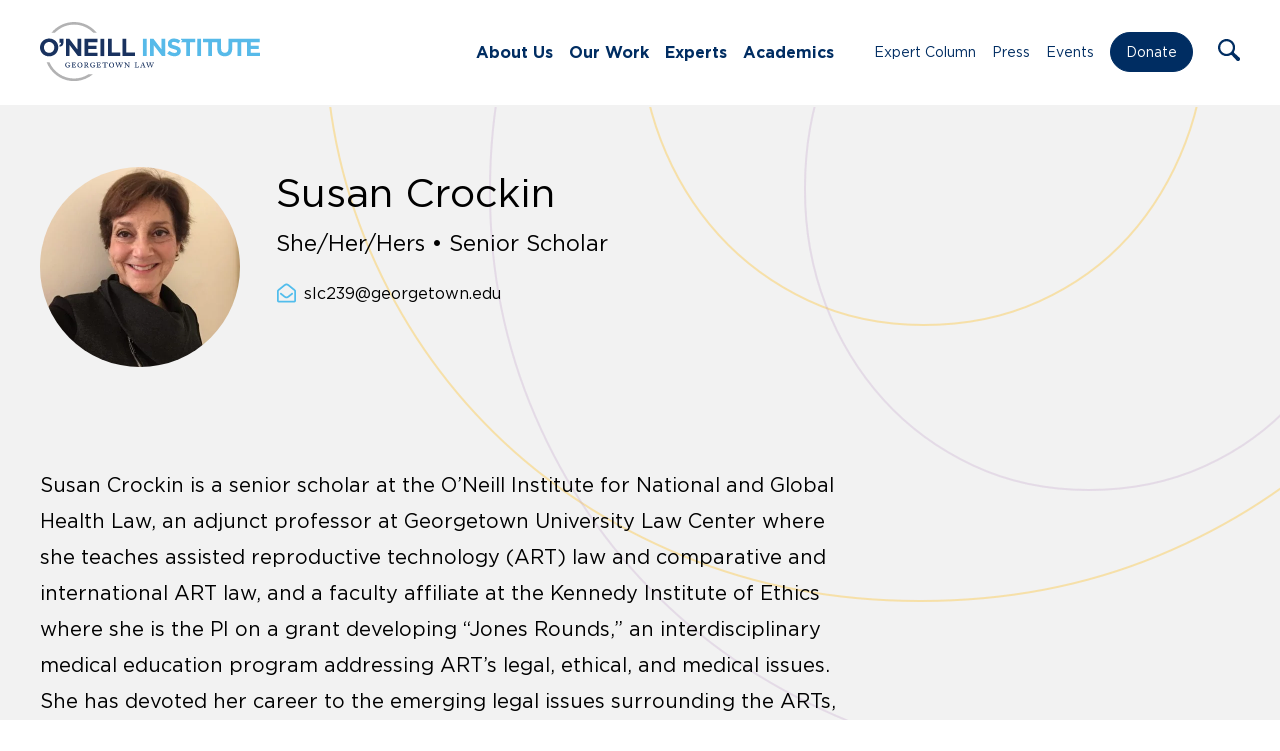

--- FILE ---
content_type: text/html; charset=UTF-8
request_url: https://oneill.law.georgetown.edu/experts/susan-l-crockin/
body_size: 16302
content:
<!doctype html>
<html lang="en-US">
	<head>
		<meta charset="UTF-8">
		<title>Susan Crockin - O&#039;Neill : O&#039;Neill</title>

		<meta http-equiv="X-UA-Compatible" content="IE=edge,chrome=1">
		<meta name="viewport" content="width=device-width, initial-scale=1.0">

		<link rel="stylesheet" href="https://use.typekit.net/ddl1bhq.css">

		<link rel="shortcut icon" href="https://oneill.law.georgetown.edu/wp-content/themes/oneill-theme/assets/images/favicon.ico" type="image/x-icon" />
		<link rel="apple-touch-icon" href="https://oneill.law.georgetown.edu/wp-content/themes/oneill-theme/assets/images/apple-touch-icon.png" />
		<link rel="icon" type="image/png" sizes="192x192" href="https://oneill.law.georgetown.edu/wp-content/themes/oneill-theme/assets/images/android-chrome-192x192.png">
		<link rel="icon" type="image/png" sizes="512x512" href="https://oneill.law.georgetown.edu/wp-content/themes/oneill-theme/assets/images/android-chrome-512x512.png">

		<meta name="google-site-verification" content="2DK_Rgg-37xKszVV8mZuzInD-dqormuGks3stEMq4h8" />

		<!-- Global site tag (gtag.js) - Google Analytics -->
		<script async src="https://www.googletagmanager.com/gtag/js?id=G-H216M95SDF"></script>
		<script>
		  window.dataLayer = window.dataLayer || [];
		  function gtag(){dataLayer.push(arguments);}
		  gtag('js', new Date());

		  gtag('config', 'G-H216M95SDF');
		</script>

		<meta name='robots' content='index, follow, max-image-preview:large, max-snippet:-1, max-video-preview:-1' />
	<style>img:is([sizes="auto" i], [sizes^="auto," i]) { contain-intrinsic-size: 3000px 1500px }</style>
	
	<!-- This site is optimized with the Yoast SEO plugin v25.0 - https://yoast.com/wordpress/plugins/seo/ -->
	<meta name="description" content="Susan Crockin is a senior scholar at the O’Neill Institute for National and Global Health Law, an adjunct professor at Georgetown University Law Center where she teaches assisted reproductive technology (ART) law and comparative and international ART law, and a faculty affiliate at the Kennedy Institute of Ethics where she is the PI on a grant developing “Jones Rounds,” an interdisciplinary medical education program addressing ART’s legal, ethical, and medical issues." />
	<link rel="canonical" href="http://oneill.law.georgetown.edu/experts/susan-l-crockin/" />
	<meta property="og:locale" content="en_US" />
	<meta property="og:type" content="article" />
	<meta property="og:title" content="Susan Crockin - O&#039;Neill" />
	<meta property="og:description" content="Susan Crockin is a senior scholar at the O’Neill Institute for National and Global Health Law, an adjunct professor at Georgetown University Law Center where she teaches assisted reproductive technology (ART) law and comparative and international ART law, and a faculty affiliate at the Kennedy Institute of Ethics where she is the PI on a grant developing “Jones Rounds,” an interdisciplinary medical education program addressing ART’s legal, ethical, and medical issues." />
	<meta property="og:url" content="http://oneill.law.georgetown.edu/experts/susan-l-crockin/" />
	<meta property="og:site_name" content="O&#039;Neill" />
	<meta property="article:publisher" content="https://www.facebook.com/oneillinstitute" />
	<meta property="article:modified_time" content="2021-08-30T17:29:15+00:00" />
	<meta property="og:image" content="http://oneill.law.georgetown.edu/wp-content/uploads/2021/06/Crockin-Susan-PIC-scaled.jpg" />
	<meta property="og:image:width" content="2560" />
	<meta property="og:image:height" content="1920" />
	<meta property="og:image:type" content="image/jpeg" />
	<meta name="twitter:card" content="summary_large_image" />
	<meta name="twitter:site" content="@oneillinstitute" />
	<meta name="twitter:label1" content="Est. reading time" />
	<meta name="twitter:data1" content="1 minute" />
	<script type="application/ld+json" class="yoast-schema-graph">{"@context":"https://schema.org","@graph":[{"@type":"WebPage","@id":"http://oneill.law.georgetown.edu/experts/susan-l-crockin/","url":"http://oneill.law.georgetown.edu/experts/susan-l-crockin/","name":"Susan Crockin - O&#039;Neill","isPartOf":{"@id":"https://oneill.law.georgetown.edu/#website"},"primaryImageOfPage":{"@id":"http://oneill.law.georgetown.edu/experts/susan-l-crockin/#primaryimage"},"image":{"@id":"http://oneill.law.georgetown.edu/experts/susan-l-crockin/#primaryimage"},"thumbnailUrl":"https://oneill.law.georgetown.edu/wp-content/uploads/2021/06/Crockin-Susan-PIC-scaled.jpg","datePublished":"2018-05-21T15:15:25+00:00","dateModified":"2021-08-30T17:29:15+00:00","description":"Susan Crockin is a senior scholar at the O’Neill Institute for National and Global Health Law, an adjunct professor at Georgetown University Law Center where she teaches assisted reproductive technology (ART) law and comparative and international ART law, and a faculty affiliate at the Kennedy Institute of Ethics where she is the PI on a grant developing “Jones Rounds,” an interdisciplinary medical education program addressing ART’s legal, ethical, and medical issues.","breadcrumb":{"@id":"http://oneill.law.georgetown.edu/experts/susan-l-crockin/#breadcrumb"},"inLanguage":"en-US","potentialAction":[{"@type":"ReadAction","target":["http://oneill.law.georgetown.edu/experts/susan-l-crockin/"]}]},{"@type":"ImageObject","inLanguage":"en-US","@id":"http://oneill.law.georgetown.edu/experts/susan-l-crockin/#primaryimage","url":"https://oneill.law.georgetown.edu/wp-content/uploads/2021/06/Crockin-Susan-PIC-scaled.jpg","contentUrl":"https://oneill.law.georgetown.edu/wp-content/uploads/2021/06/Crockin-Susan-PIC-scaled.jpg","width":2560,"height":1920,"caption":"Susan Crockin Headshot"},{"@type":"BreadcrumbList","@id":"http://oneill.law.georgetown.edu/experts/susan-l-crockin/#breadcrumb","itemListElement":[{"@type":"ListItem","position":1,"name":"Home","item":"https://oneill.law.georgetown.edu/"},{"@type":"ListItem","position":2,"name":"Susan Crockin"}]},{"@type":"WebSite","@id":"https://oneill.law.georgetown.edu/#website","url":"https://oneill.law.georgetown.edu/","name":"O&#039;Neill","description":"O’Neill Institute for National and Global Health Law","publisher":{"@id":"https://oneill.law.georgetown.edu/#organization"},"potentialAction":[{"@type":"SearchAction","target":{"@type":"EntryPoint","urlTemplate":"https://oneill.law.georgetown.edu/?s={search_term_string}"},"query-input":{"@type":"PropertyValueSpecification","valueRequired":true,"valueName":"search_term_string"}}],"inLanguage":"en-US"},{"@type":"Organization","@id":"https://oneill.law.georgetown.edu/#organization","name":"The O’Neill Institute for National and Global Health Law","url":"https://oneill.law.georgetown.edu/","logo":{"@type":"ImageObject","inLanguage":"en-US","@id":"https://oneill.law.georgetown.edu/#/schema/logo/image/","url":"https://oneill.law.georgetown.edu/wp-content/uploads/2021/08/logo-color.png","contentUrl":"https://oneill.law.georgetown.edu/wp-content/uploads/2021/08/logo-color.png","width":560,"height":124,"caption":"The O’Neill Institute for National and Global Health Law"},"image":{"@id":"https://oneill.law.georgetown.edu/#/schema/logo/image/"},"sameAs":["https://www.facebook.com/oneillinstitute","https://x.com/oneillinstitute","https://www.linkedin.com/company/o'neill-institute-for-national-and-global-health-law/","https://www.youtube.com/channel/UCTa-6cP01Anvumg3MeMkygg"]}]}</script>
	<!-- / Yoast SEO plugin. -->


<link rel='dns-prefetch' href='//static.addtoany.com' />
<script type="text/javascript">
/* <![CDATA[ */
window._wpemojiSettings = {"baseUrl":"https:\/\/s.w.org\/images\/core\/emoji\/15.1.0\/72x72\/","ext":".png","svgUrl":"https:\/\/s.w.org\/images\/core\/emoji\/15.1.0\/svg\/","svgExt":".svg","source":{"concatemoji":"https:\/\/oneill.law.georgetown.edu\/wp-includes\/js\/wp-emoji-release.min.js?ver=6.8.1"}};
/*! This file is auto-generated */
!function(i,n){var o,s,e;function c(e){try{var t={supportTests:e,timestamp:(new Date).valueOf()};sessionStorage.setItem(o,JSON.stringify(t))}catch(e){}}function p(e,t,n){e.clearRect(0,0,e.canvas.width,e.canvas.height),e.fillText(t,0,0);var t=new Uint32Array(e.getImageData(0,0,e.canvas.width,e.canvas.height).data),r=(e.clearRect(0,0,e.canvas.width,e.canvas.height),e.fillText(n,0,0),new Uint32Array(e.getImageData(0,0,e.canvas.width,e.canvas.height).data));return t.every(function(e,t){return e===r[t]})}function u(e,t,n){switch(t){case"flag":return n(e,"\ud83c\udff3\ufe0f\u200d\u26a7\ufe0f","\ud83c\udff3\ufe0f\u200b\u26a7\ufe0f")?!1:!n(e,"\ud83c\uddfa\ud83c\uddf3","\ud83c\uddfa\u200b\ud83c\uddf3")&&!n(e,"\ud83c\udff4\udb40\udc67\udb40\udc62\udb40\udc65\udb40\udc6e\udb40\udc67\udb40\udc7f","\ud83c\udff4\u200b\udb40\udc67\u200b\udb40\udc62\u200b\udb40\udc65\u200b\udb40\udc6e\u200b\udb40\udc67\u200b\udb40\udc7f");case"emoji":return!n(e,"\ud83d\udc26\u200d\ud83d\udd25","\ud83d\udc26\u200b\ud83d\udd25")}return!1}function f(e,t,n){var r="undefined"!=typeof WorkerGlobalScope&&self instanceof WorkerGlobalScope?new OffscreenCanvas(300,150):i.createElement("canvas"),a=r.getContext("2d",{willReadFrequently:!0}),o=(a.textBaseline="top",a.font="600 32px Arial",{});return e.forEach(function(e){o[e]=t(a,e,n)}),o}function t(e){var t=i.createElement("script");t.src=e,t.defer=!0,i.head.appendChild(t)}"undefined"!=typeof Promise&&(o="wpEmojiSettingsSupports",s=["flag","emoji"],n.supports={everything:!0,everythingExceptFlag:!0},e=new Promise(function(e){i.addEventListener("DOMContentLoaded",e,{once:!0})}),new Promise(function(t){var n=function(){try{var e=JSON.parse(sessionStorage.getItem(o));if("object"==typeof e&&"number"==typeof e.timestamp&&(new Date).valueOf()<e.timestamp+604800&&"object"==typeof e.supportTests)return e.supportTests}catch(e){}return null}();if(!n){if("undefined"!=typeof Worker&&"undefined"!=typeof OffscreenCanvas&&"undefined"!=typeof URL&&URL.createObjectURL&&"undefined"!=typeof Blob)try{var e="postMessage("+f.toString()+"("+[JSON.stringify(s),u.toString(),p.toString()].join(",")+"));",r=new Blob([e],{type:"text/javascript"}),a=new Worker(URL.createObjectURL(r),{name:"wpTestEmojiSupports"});return void(a.onmessage=function(e){c(n=e.data),a.terminate(),t(n)})}catch(e){}c(n=f(s,u,p))}t(n)}).then(function(e){for(var t in e)n.supports[t]=e[t],n.supports.everything=n.supports.everything&&n.supports[t],"flag"!==t&&(n.supports.everythingExceptFlag=n.supports.everythingExceptFlag&&n.supports[t]);n.supports.everythingExceptFlag=n.supports.everythingExceptFlag&&!n.supports.flag,n.DOMReady=!1,n.readyCallback=function(){n.DOMReady=!0}}).then(function(){return e}).then(function(){var e;n.supports.everything||(n.readyCallback(),(e=n.source||{}).concatemoji?t(e.concatemoji):e.wpemoji&&e.twemoji&&(t(e.twemoji),t(e.wpemoji)))}))}((window,document),window._wpemojiSettings);
/* ]]> */
</script>
<style id='wp-emoji-styles-inline-css' type='text/css'>

	img.wp-smiley, img.emoji {
		display: inline !important;
		border: none !important;
		box-shadow: none !important;
		height: 1em !important;
		width: 1em !important;
		margin: 0 0.07em !important;
		vertical-align: -0.1em !important;
		background: none !important;
		padding: 0 !important;
	}
</style>
<link rel='stylesheet' id='wp-block-library-css' href='https://oneill.law.georgetown.edu/wp-includes/css/dist/block-library/style.min.css?ver=6.8.1' media='all' />
<style id='classic-theme-styles-inline-css' type='text/css'>
/*! This file is auto-generated */
.wp-block-button__link{color:#fff;background-color:#32373c;border-radius:9999px;box-shadow:none;text-decoration:none;padding:calc(.667em + 2px) calc(1.333em + 2px);font-size:1.125em}.wp-block-file__button{background:#32373c;color:#fff;text-decoration:none}
</style>
<style id='filebird-block-filebird-gallery-style-inline-css' type='text/css'>
ul.filebird-block-filebird-gallery{margin:auto!important;padding:0!important;width:100%}ul.filebird-block-filebird-gallery.layout-grid{display:grid;grid-gap:20px;align-items:stretch;grid-template-columns:repeat(var(--columns),1fr);justify-items:stretch}ul.filebird-block-filebird-gallery.layout-grid li img{border:1px solid #ccc;box-shadow:2px 2px 6px 0 rgba(0,0,0,.3);height:100%;max-width:100%;-o-object-fit:cover;object-fit:cover;width:100%}ul.filebird-block-filebird-gallery.layout-masonry{-moz-column-count:var(--columns);-moz-column-gap:var(--space);column-gap:var(--space);-moz-column-width:var(--min-width);columns:var(--min-width) var(--columns);display:block;overflow:auto}ul.filebird-block-filebird-gallery.layout-masonry li{margin-bottom:var(--space)}ul.filebird-block-filebird-gallery li{list-style:none}ul.filebird-block-filebird-gallery li figure{height:100%;margin:0;padding:0;position:relative;width:100%}ul.filebird-block-filebird-gallery li figure figcaption{background:linear-gradient(0deg,rgba(0,0,0,.7),rgba(0,0,0,.3) 70%,transparent);bottom:0;box-sizing:border-box;color:#fff;font-size:.8em;margin:0;max-height:100%;overflow:auto;padding:3em .77em .7em;position:absolute;text-align:center;width:100%;z-index:2}ul.filebird-block-filebird-gallery li figure figcaption a{color:inherit}

</style>
<style id='global-styles-inline-css' type='text/css'>
:root{--wp--preset--aspect-ratio--square: 1;--wp--preset--aspect-ratio--4-3: 4/3;--wp--preset--aspect-ratio--3-4: 3/4;--wp--preset--aspect-ratio--3-2: 3/2;--wp--preset--aspect-ratio--2-3: 2/3;--wp--preset--aspect-ratio--16-9: 16/9;--wp--preset--aspect-ratio--9-16: 9/16;--wp--preset--color--black: #000000;--wp--preset--color--cyan-bluish-gray: #abb8c3;--wp--preset--color--white: #ffffff;--wp--preset--color--pale-pink: #f78da7;--wp--preset--color--vivid-red: #cf2e2e;--wp--preset--color--luminous-vivid-orange: #ff6900;--wp--preset--color--luminous-vivid-amber: #fcb900;--wp--preset--color--light-green-cyan: #7bdcb5;--wp--preset--color--vivid-green-cyan: #00d084;--wp--preset--color--pale-cyan-blue: #8ed1fc;--wp--preset--color--vivid-cyan-blue: #0693e3;--wp--preset--color--vivid-purple: #9b51e0;--wp--preset--gradient--vivid-cyan-blue-to-vivid-purple: linear-gradient(135deg,rgba(6,147,227,1) 0%,rgb(155,81,224) 100%);--wp--preset--gradient--light-green-cyan-to-vivid-green-cyan: linear-gradient(135deg,rgb(122,220,180) 0%,rgb(0,208,130) 100%);--wp--preset--gradient--luminous-vivid-amber-to-luminous-vivid-orange: linear-gradient(135deg,rgba(252,185,0,1) 0%,rgba(255,105,0,1) 100%);--wp--preset--gradient--luminous-vivid-orange-to-vivid-red: linear-gradient(135deg,rgba(255,105,0,1) 0%,rgb(207,46,46) 100%);--wp--preset--gradient--very-light-gray-to-cyan-bluish-gray: linear-gradient(135deg,rgb(238,238,238) 0%,rgb(169,184,195) 100%);--wp--preset--gradient--cool-to-warm-spectrum: linear-gradient(135deg,rgb(74,234,220) 0%,rgb(151,120,209) 20%,rgb(207,42,186) 40%,rgb(238,44,130) 60%,rgb(251,105,98) 80%,rgb(254,248,76) 100%);--wp--preset--gradient--blush-light-purple: linear-gradient(135deg,rgb(255,206,236) 0%,rgb(152,150,240) 100%);--wp--preset--gradient--blush-bordeaux: linear-gradient(135deg,rgb(254,205,165) 0%,rgb(254,45,45) 50%,rgb(107,0,62) 100%);--wp--preset--gradient--luminous-dusk: linear-gradient(135deg,rgb(255,203,112) 0%,rgb(199,81,192) 50%,rgb(65,88,208) 100%);--wp--preset--gradient--pale-ocean: linear-gradient(135deg,rgb(255,245,203) 0%,rgb(182,227,212) 50%,rgb(51,167,181) 100%);--wp--preset--gradient--electric-grass: linear-gradient(135deg,rgb(202,248,128) 0%,rgb(113,206,126) 100%);--wp--preset--gradient--midnight: linear-gradient(135deg,rgb(2,3,129) 0%,rgb(40,116,252) 100%);--wp--preset--font-size--small: 13px;--wp--preset--font-size--medium: 20px;--wp--preset--font-size--large: 36px;--wp--preset--font-size--x-large: 42px;--wp--preset--spacing--20: 0.44rem;--wp--preset--spacing--30: 0.67rem;--wp--preset--spacing--40: 1rem;--wp--preset--spacing--50: 1.5rem;--wp--preset--spacing--60: 2.25rem;--wp--preset--spacing--70: 3.38rem;--wp--preset--spacing--80: 5.06rem;--wp--preset--shadow--natural: 6px 6px 9px rgba(0, 0, 0, 0.2);--wp--preset--shadow--deep: 12px 12px 50px rgba(0, 0, 0, 0.4);--wp--preset--shadow--sharp: 6px 6px 0px rgba(0, 0, 0, 0.2);--wp--preset--shadow--outlined: 6px 6px 0px -3px rgba(255, 255, 255, 1), 6px 6px rgba(0, 0, 0, 1);--wp--preset--shadow--crisp: 6px 6px 0px rgba(0, 0, 0, 1);}:where(.is-layout-flex){gap: 0.5em;}:where(.is-layout-grid){gap: 0.5em;}body .is-layout-flex{display: flex;}.is-layout-flex{flex-wrap: wrap;align-items: center;}.is-layout-flex > :is(*, div){margin: 0;}body .is-layout-grid{display: grid;}.is-layout-grid > :is(*, div){margin: 0;}:where(.wp-block-columns.is-layout-flex){gap: 2em;}:where(.wp-block-columns.is-layout-grid){gap: 2em;}:where(.wp-block-post-template.is-layout-flex){gap: 1.25em;}:where(.wp-block-post-template.is-layout-grid){gap: 1.25em;}.has-black-color{color: var(--wp--preset--color--black) !important;}.has-cyan-bluish-gray-color{color: var(--wp--preset--color--cyan-bluish-gray) !important;}.has-white-color{color: var(--wp--preset--color--white) !important;}.has-pale-pink-color{color: var(--wp--preset--color--pale-pink) !important;}.has-vivid-red-color{color: var(--wp--preset--color--vivid-red) !important;}.has-luminous-vivid-orange-color{color: var(--wp--preset--color--luminous-vivid-orange) !important;}.has-luminous-vivid-amber-color{color: var(--wp--preset--color--luminous-vivid-amber) !important;}.has-light-green-cyan-color{color: var(--wp--preset--color--light-green-cyan) !important;}.has-vivid-green-cyan-color{color: var(--wp--preset--color--vivid-green-cyan) !important;}.has-pale-cyan-blue-color{color: var(--wp--preset--color--pale-cyan-blue) !important;}.has-vivid-cyan-blue-color{color: var(--wp--preset--color--vivid-cyan-blue) !important;}.has-vivid-purple-color{color: var(--wp--preset--color--vivid-purple) !important;}.has-black-background-color{background-color: var(--wp--preset--color--black) !important;}.has-cyan-bluish-gray-background-color{background-color: var(--wp--preset--color--cyan-bluish-gray) !important;}.has-white-background-color{background-color: var(--wp--preset--color--white) !important;}.has-pale-pink-background-color{background-color: var(--wp--preset--color--pale-pink) !important;}.has-vivid-red-background-color{background-color: var(--wp--preset--color--vivid-red) !important;}.has-luminous-vivid-orange-background-color{background-color: var(--wp--preset--color--luminous-vivid-orange) !important;}.has-luminous-vivid-amber-background-color{background-color: var(--wp--preset--color--luminous-vivid-amber) !important;}.has-light-green-cyan-background-color{background-color: var(--wp--preset--color--light-green-cyan) !important;}.has-vivid-green-cyan-background-color{background-color: var(--wp--preset--color--vivid-green-cyan) !important;}.has-pale-cyan-blue-background-color{background-color: var(--wp--preset--color--pale-cyan-blue) !important;}.has-vivid-cyan-blue-background-color{background-color: var(--wp--preset--color--vivid-cyan-blue) !important;}.has-vivid-purple-background-color{background-color: var(--wp--preset--color--vivid-purple) !important;}.has-black-border-color{border-color: var(--wp--preset--color--black) !important;}.has-cyan-bluish-gray-border-color{border-color: var(--wp--preset--color--cyan-bluish-gray) !important;}.has-white-border-color{border-color: var(--wp--preset--color--white) !important;}.has-pale-pink-border-color{border-color: var(--wp--preset--color--pale-pink) !important;}.has-vivid-red-border-color{border-color: var(--wp--preset--color--vivid-red) !important;}.has-luminous-vivid-orange-border-color{border-color: var(--wp--preset--color--luminous-vivid-orange) !important;}.has-luminous-vivid-amber-border-color{border-color: var(--wp--preset--color--luminous-vivid-amber) !important;}.has-light-green-cyan-border-color{border-color: var(--wp--preset--color--light-green-cyan) !important;}.has-vivid-green-cyan-border-color{border-color: var(--wp--preset--color--vivid-green-cyan) !important;}.has-pale-cyan-blue-border-color{border-color: var(--wp--preset--color--pale-cyan-blue) !important;}.has-vivid-cyan-blue-border-color{border-color: var(--wp--preset--color--vivid-cyan-blue) !important;}.has-vivid-purple-border-color{border-color: var(--wp--preset--color--vivid-purple) !important;}.has-vivid-cyan-blue-to-vivid-purple-gradient-background{background: var(--wp--preset--gradient--vivid-cyan-blue-to-vivid-purple) !important;}.has-light-green-cyan-to-vivid-green-cyan-gradient-background{background: var(--wp--preset--gradient--light-green-cyan-to-vivid-green-cyan) !important;}.has-luminous-vivid-amber-to-luminous-vivid-orange-gradient-background{background: var(--wp--preset--gradient--luminous-vivid-amber-to-luminous-vivid-orange) !important;}.has-luminous-vivid-orange-to-vivid-red-gradient-background{background: var(--wp--preset--gradient--luminous-vivid-orange-to-vivid-red) !important;}.has-very-light-gray-to-cyan-bluish-gray-gradient-background{background: var(--wp--preset--gradient--very-light-gray-to-cyan-bluish-gray) !important;}.has-cool-to-warm-spectrum-gradient-background{background: var(--wp--preset--gradient--cool-to-warm-spectrum) !important;}.has-blush-light-purple-gradient-background{background: var(--wp--preset--gradient--blush-light-purple) !important;}.has-blush-bordeaux-gradient-background{background: var(--wp--preset--gradient--blush-bordeaux) !important;}.has-luminous-dusk-gradient-background{background: var(--wp--preset--gradient--luminous-dusk) !important;}.has-pale-ocean-gradient-background{background: var(--wp--preset--gradient--pale-ocean) !important;}.has-electric-grass-gradient-background{background: var(--wp--preset--gradient--electric-grass) !important;}.has-midnight-gradient-background{background: var(--wp--preset--gradient--midnight) !important;}.has-small-font-size{font-size: var(--wp--preset--font-size--small) !important;}.has-medium-font-size{font-size: var(--wp--preset--font-size--medium) !important;}.has-large-font-size{font-size: var(--wp--preset--font-size--large) !important;}.has-x-large-font-size{font-size: var(--wp--preset--font-size--x-large) !important;}
:where(.wp-block-post-template.is-layout-flex){gap: 1.25em;}:where(.wp-block-post-template.is-layout-grid){gap: 1.25em;}
:where(.wp-block-columns.is-layout-flex){gap: 2em;}:where(.wp-block-columns.is-layout-grid){gap: 2em;}
:root :where(.wp-block-pullquote){font-size: 1.5em;line-height: 1.6;}
</style>
<link rel='stylesheet' id='html5blank-css' href='https://oneill.law.georgetown.edu/wp-content/themes/oneill-theme/assets/css/styles.css?ver=1768522019' media='all' />
<link rel='stylesheet' id='addtoany-css' href='https://oneill.law.georgetown.edu/wp-content/mu-plugins/add-to-any/addtoany.min.css?ver=1.16' media='all' />
<style id='addtoany-inline-css' type='text/css'>
@media screen and (max-width:1020px){
.a2a_floating_style.a2a_vertical_style{display:none;}
}
</style>
<script type="text/javascript" src="https://oneill.law.georgetown.edu/wp-includes/js/jquery/jquery.min.js?ver=3.7.1" id="jquery-core-js"></script>
<script type="text/javascript" src="https://oneill.law.georgetown.edu/wp-includes/js/jquery/jquery-migrate.min.js?ver=3.4.1" id="jquery-migrate-js"></script>
<script type="text/javascript" id="addtoany-core-js-before">
/* <![CDATA[ */
window.a2a_config=window.a2a_config||{};a2a_config.callbacks=[];a2a_config.overlays=[];a2a_config.templates={};
a2a_config.callbacks.push({ready: function(){var d=document;function a(){var c,e=d.createElement("div");e.innerHTML="<div class=\"a2a_kit a2a_kit_size_ a2a_floating_style a2a_vertical_style\" style=\"margin-left:-64px;top:300px;background-color:#f2f2f2;\"><a class=\"a2a_button_x\"><img defer src=\"https:\/\/oneill.law.georgetown.edu\/wp-content\/themes\/oneill-theme\/assets\/images\/icons\/x.svg\" alt=\"X\"><\/a><a class=\"a2a_button_facebook\"><img src=\"https:\/\/oneill.law.georgetown.edu\/wp-content\/themes\/oneill-theme\/assets\/images\/icons\/facebook.svg\" alt=\"Facebook\"><\/a><a class=\"a2a_button_email\"><img src=\"https:\/\/oneill.law.georgetown.edu\/wp-content\/themes\/oneill-theme\/assets\/images\/icons\/email.svg\" alt=\"Email\"><\/a><a class=\"a2a_dd addtoany_share_save addtoany_share\" href=\"https:\/\/www.addtoany.com\/share\"><\/a><\/div>";c=d.querySelector(".blogpost.opinion > .opinion-container, .blogpost.press > .post-content-container, .blogpost.publications > .post-content-container");if(c)c.appendChild(e.firstChild);a2a.init("page");}if("loading"!==d.readyState)a();else d.addEventListener("DOMContentLoaded",a,false);}});
/* ]]> */
</script>
<script type="text/javascript" src="https://static.addtoany.com/menu/page.js" id="addtoany-core-js"></script>
<script type="text/javascript" defer src="https://oneill.law.georgetown.edu/wp-content/mu-plugins/add-to-any/addtoany.min.js?ver=1.1" id="addtoany-jquery-js"></script>
<link rel="https://api.w.org/" href="https://oneill.law.georgetown.edu/wp-json/" /><link rel="alternate" title="oEmbed (JSON)" type="application/json+oembed" href="https://oneill.law.georgetown.edu/wp-json/oembed/1.0/embed?url=https%3A%2F%2Foneill.law.georgetown.edu%2Fexperts%2Fsusan-l-crockin%2F" />
<link rel="alternate" title="oEmbed (XML)" type="text/xml+oembed" href="https://oneill.law.georgetown.edu/wp-json/oembed/1.0/embed?url=https%3A%2F%2Foneill.law.georgetown.edu%2Fexperts%2Fsusan-l-crockin%2F&#038;format=xml" />

	</head>
	<body class="wp-singular experts-template-default single single-experts postid-280 wp-theme-oneill-theme susan-l-crockin"><section class="page-container mm-slideout wpmm-force-bg">
		<a class="skip-link screen-reader-text visually-hidden" href="#main">Skip to content</a>

		<!-- header -->
		<header class="header clear">

			<div class="container container-long container-flex">

				<!-- logo -->
				<div class="logo" title="Home Logo Link">
					<a href="https://oneill.law.georgetown.edu" aria-label="Link to Home via the O'Neill Georgetown Logo">
						<img src="https://oneill.law.georgetown.edu/wp-content/themes/oneill-theme/assets/images/oneill-logo-new.svg" alt="O'Neill Institute for National and Global Health Law At Georgetown Law" class="logo-img">
					</a>
				</div>
				<!-- /logo -->

				<nav class="nav" id="nav-left" aria-label="Main Navigation"><div class="menu">
				<ul id="menu-main-menu" class="menu"><li id="menu-item-77480" class="menu-item menu-item-type-post_type menu-item-object-page menu-item-has-children menu-item-77480"><a href="https://oneill.law.georgetown.edu/about-us/">About Us</a>
<ul class="sub-menu">
	<li id="menu-item-78471" class="menu-item menu-item-type-post_type menu-item-object-page menu-item-78471"><a href="https://oneill.law.georgetown.edu/about-us/">Our Story</a></li>
	<li id="menu-item-78470" class="menu-item menu-item-type-post_type menu-item-object-page menu-item-78470"><a href="https://oneill.law.georgetown.edu/our-people/">Our People</a></li>
	<li id="menu-item-78469" class="menu-item menu-item-type-post_type menu-item-object-page menu-item-78469"><a href="https://oneill.law.georgetown.edu/careers/">Careers</a></li>
</ul>
</li>
<li id="menu-item-77488" class="menu-item menu-item-type-custom menu-item-object-custom menu-item-has-children menu-item-77488"><a href="#">Our Work</a>
<ul class="sub-menu">
	<li id="menu-item-106301" class="menu-item menu-item-type-post_type_archive menu-item-object-initiatives menu-item-106301"><a href="https://oneill.law.georgetown.edu/centers/">Centers</a></li>
	<li id="menu-item-78476" class="menu-item menu-item-type-post_type menu-item-object-page menu-item-78476"><a href="https://oneill.law.georgetown.edu/issues/">Issues</a></li>
	<li id="menu-item-272" class="menu-item menu-item-type-post_type_archive menu-item-object-publications menu-item-272"><a href="https://oneill.law.georgetown.edu/publications/">Publications</a></li>
	<li id="menu-item-77482" class="menu-item menu-item-type-post_type menu-item-object-page menu-item-77482"><a href="https://oneill.law.georgetown.edu/who-collaborating-center-for-national-and-global-health-law/">WHO Collaborating Center</a></li>
	<li id="menu-item-98048" class="menu-item menu-item-type-post_type menu-item-object-page menu-item-98048"><a href="https://oneill.law.georgetown.edu/lancet-commissions/">Lancet Commissions</a></li>
</ul>
</li>
<li id="menu-item-81004" class="menu-item menu-item-type-post_type menu-item-object-page menu-item-81004"><a href="https://oneill.law.georgetown.edu/experts/">Experts</a></li>
<li id="menu-item-77479" class="menu-item menu-item-type-post_type menu-item-object-page menu-item-has-children menu-item-77479"><a href="https://oneill.law.georgetown.edu/academics/">Academics</a>
<ul class="sub-menu">
	<li id="menu-item-77494" class="menu-item menu-item-type-post_type menu-item-object-page menu-item-77494"><a href="https://oneill.law.georgetown.edu/academics/alumni/">Alumni</a></li>
	<li id="menu-item-82826" class="menu-item menu-item-type-post_type menu-item-object-page menu-item-82826"><a href="https://oneill.law.georgetown.edu/academics/faculty/">Faculty</a></li>
	<li id="menu-item-93915" class="menu-item menu-item-type-post_type menu-item-object-page menu-item-93915"><a href="https://oneill.law.georgetown.edu/academics/student-profiles/">Student Profiles</a></li>
	<li id="menu-item-77496" class="menu-item menu-item-type-post_type menu-item-object-page menu-item-77496"><a href="https://oneill.law.georgetown.edu/academics/apply/">Apply</a></li>
	<li id="menu-item-77497" class="menu-item menu-item-type-post_type menu-item-object-page menu-item-77497"><a href="https://oneill.law.georgetown.edu/academics/cost/">Cost</a></li>
	<li id="menu-item-107073" class="menu-item menu-item-type-post_type menu-item-object-page menu-item-107073"><a href="https://oneill.law.georgetown.edu/academics/scholarships/">Scholarships</a></li>
	<li id="menu-item-77498" class="menu-item menu-item-type-post_type menu-item-object-page menu-item-77498"><a href="https://oneill.law.georgetown.edu/academics/connect/">Our Team</a></li>
	<li id="menu-item-106215" class="menu-item menu-item-type-custom menu-item-object-custom menu-item-106215"><a href="https://oneill.law.georgetown.edu/centers/capacity-building-initiative/">Academic Programs</a></li>
</ul>
</li>
</ul>				</div></nav>

				<nav class="nav" id="nav-right" aria-label="Secondary Navigation"><div class="menu">
				<ul id="menu-main-menu-right" class="menu"><li id="menu-item-80989" class="menu-item menu-item-type-post_type menu-item-object-page current_page_parent menu-item-80989"><a href="https://oneill.law.georgetown.edu/expert-column/">Expert Column</a></li>
<li id="menu-item-79550" class="menu-item menu-item-type-post_type_archive menu-item-object-press menu-item-79550"><a href="https://oneill.law.georgetown.edu/press/">Press</a></li>
<li id="menu-item-79549" class="menu-item menu-item-type-post_type_archive menu-item-object-events menu-item-79549"><a href="https://oneill.law.georgetown.edu/events/">Events</a></li>
<li id="menu-item-106856" class="nav-button menu-item menu-item-type-custom menu-item-object-custom menu-item-106856"><a target="_blank" href="http://give.georgetown.edu/oneill">Donate</a></li>
</ul>				</div></nav>

				<div class="search-menu">
					<a role="button" class="search-trigger search-icon" aria-label="Open the Search Form" tabindex="0" name="Open Search Form">
						<img src="https://oneill.law.georgetown.edu/wp-content/themes/oneill-theme/assets/images/icons/search.svg" alt="Search Icon" />
					</a>
					<form class="search-form" method="get" action="https://oneill.law.georgetown.edu" role="search" aria-expanded="false" aria-label="Search the Website">
						<a href="#" class="search-trigger search-icon" aria-hidden="true" tabindex="-1" aria-label="Toggle the Search Form Dropdown" name="Toggle Search Form">
							<img src="https://oneill.law.georgetown.edu/wp-content/themes/oneill-theme/assets/images/icons/search.svg" alt="Search Icon" aria-hidden="true" />
						</a>
						<input class="search-input" type="search" name="s" placeholder="Search" tabindex="-1" aria-label="Enter your search terms here">
						<button class="search-submit" type="submit" aria-label="Click to execute the search" tabindex="-1" name="Execute Search">
							Search
						</button>
						<a class="search-close search-trigger" role="button" tabindex="-1" aria-label="Click to close the Search Form" name="Close Search Form">
							<img src="https://oneill.law.georgetown.edu/wp-content/themes/oneill-theme/assets/images/icons/search-close.svg" alt="Close the Search Form" />
						</a>
					</form>
				</div>

				<a class="mobile-nav-trigger" role="button" title="Open the Mobile Menu" aria-label="Open the Mobile Menu" tabindex="0">
					<svg viewBox="0 0 100 80" width="35" height="35" title="mobile nav icon">
					  <rect width="100" height="10"></rect>
					  <rect y="30" width="100" height="10"></rect>
					  <rect y="60" width="100" height="10"></rect>
					</svg>
				</a>

			</div>
		</header>
		<!-- /header -->

  <main class="blogpost standard events" id="main">
    <section class="banner expert-banner">
  <div class="container container-flex">

          <div class="col col-1-6 image-side">          
        <img src="https://oneill.law.georgetown.edu/wp-content/uploads/2021/06/Crockin-Susan-PIC-400x400.jpg" class="expert-image featured-image wp-post-image" alt="Susan Crockin Headshot" decoding="async" fetchpriority="high" srcset="https://oneill.law.georgetown.edu/wp-content/uploads/2021/06/Crockin-Susan-PIC-400x400.jpg 400w, https://oneill.law.georgetown.edu/wp-content/uploads/2021/06/Crockin-Susan-PIC-150x150.jpg 150w" sizes="(max-width: 400px) 100vw, 400px" />      </div>
    
    <div class="col col-5-6">
      <h1 class="small">Susan Crockin</h1>
              <p class="large expert-title">
          She/Her/Hers •           Senior Scholar        </p>
      
              <p class="small email expert-link"><a href="mailto:slc239@georgetown.edu ">slc239@georgetown.edu</a></p>
      
       

        

        

        
    </div> 

  </div>
</section>    <!-- section -->
    <section class="post-content-container">
      <div class="container container-flex">
                  <!-- article -->
          <article id="post-280" class="content col-2-3-extended post-280 experts type-experts status-publish has-post-thumbnail hentry issues-sexual-and-reproductive-health expert-categories-faculty expert-categories-experts expert-categories-affiliates area-of-expertise-us-health-care-policy area-of-expertise-sexual-and-reproductive-health" aria-label="Susan Crockin">

            <div class="content-text">
              <p>Susan Crockin is a senior scholar at the O’Neill Institute for National and Global Health Law, an adjunct professor at Georgetown University Law Center where she teaches assisted reproductive technology (ART) law and comparative and international ART law, and a faculty affiliate at the Kennedy Institute of Ethics where she is the PI on a grant developing “Jones Rounds,” an interdisciplinary medical education program addressing ART’s legal, ethical, and medical issues. She has devoted her career to the emerging legal issues surrounding the ARTs, particularly the impact of scientific and medical advances on existing tenets of family, health, and reproductive law. Crockin has published three books, including <em>Legal Conceptions</em>, co-authored with Howard W. Jones, Jr. (2010), and numerous chapters, peer-reviewed articles, and a nationally published legal column titled “Legally Speaking.”</p>
<p>She is a member of the ethics committee of the American Society for Reproductive Medicine (ASRM), a founding member of its legal professional group and of the American Academy of Reproductive Technology Attorneys, was an official observer for NCCUSL’s model Uniform Parentage Act 2017, reporter for NCCUSL’s embryo and gamete disposition legislation study committee, and is a member of ASRM’s Society of Assisted Reproductive Technology model consent committee.</p>
<p>Crockin heads the Crockin Law &amp; Policy Group, created in 1988 as one of the first U.S. law firms devoted exclusively to the intertwined legal aspects of assisted reproductive technologies and adoption, where she currently advises medical and ART affiliated programs.</p>
<p>Crockin holds a J.D. from Northeastern University Law School and a B.A. from Tufts University.</p>
            </div>  
          </article>
          <!-- /article -->

          <aside class="col-1-4">
                                              </aside>
              </div>
    </section>
    <!-- /section -->

          <section class="experts-additional-information"><div class="container container-flex">
        <div class="col-1-1">
          <h2 class="smallest">Work</h2>
        </div>

        
                  <div class="col-1-2-small">
                          <section class="press-items">
                <h3 class="smallest rubrik-font">Recent Press</h3>
                 <ul class="sidebar-list">
                  <li class="press-item"><p class="rubrik-font"><a href="https://www.nbcnews.com/health/health-news/states-say-abortion-bans-dont-affect-ivf-providers-lawyers-worry-rcna35556" aria-label="Read more about Press States say abortion bans don&#8217;t affect IVF. Providers and lawyers are worried anyway.">States say abortion bans don&#8217;t affect IVF. Providers and lawyers are worried anyway.</a></p></li><li class="press-item"><p class="rubrik-font"><a href="https://www.wusa9.com/article/news/verify/experts-say-ivf-could-be-impacted-if-roe-v-wade-case-is-overturned/65-df9f11bf-8bbf-4de1-a4c8-51b5c181034f" aria-label="Read more about Press VERIFY: How could IVF be impacted by overturning Roe v. Wade?">VERIFY: How could IVF be impacted by overturning Roe v. Wade?</a></p></li><li class="press-item"><p class="rubrik-font"><a href="http://www.msnbc.com/msnbc/embryo-wars-sofia-vergara-legal-woes" aria-label="Read more about Press Embryo wars: Avoiding Sofia Vergara’s legal woes">Embryo wars: Avoiding Sofia Vergara’s legal woes</a></p></li>                  <li class="see-all"><a href="https://oneill.law.georgetown.edu/press/" class="after-arrow small" aria-label="See All Press">See All</a></li>
                 </ul>
              </section>
                                      <section class="publications">
                <h3 class="smallest rubrik-font">Recent Publications</h3>
                <ul class="sidebar-list">
                                      <li class="publication-item op-ed ">
                      <span class="eyebrow rubrik-font">Op-Ed</span>
                      <p class="rubrik-font">
                                                <a href="https://www.washingtonpost.com/opinions/2024/10/14/ivf-ohio-vance-states-dobbs/" target="_blank" rel="nofollow" aria-label="Read More about Publication I owe my daughter to IVF. Threats to access hurt families like mine.">
                          I owe my daughter to IVF. Threats to access hurt families like mine.                        </a>
                      </p>
                    </li>
                                      <li class="publication-item op-ed ">
                      <span class="eyebrow rubrik-font">Op-Ed</span>
                      <p class="rubrik-font">
                                                <a href="https://www.asrm.org/news-and-events/asrm-news/legally-speaking2/frozen-embryo-destruction-and--potential-travel-restrictions-for-surrogacy-arrangements2" target="_blank" rel="nofollow" aria-label="Read More about Publication Alabama Supreme Court Rules Frozen Embryos Are “Unborn Children” and Admonishes IVF’s “Wild West” Treatment">
                          Alabama Supreme Court Rules Frozen Embryos Are “Unborn Children” and Admonishes IVF’s “Wild West” Treatment                        </a>
                      </p>
                    </li>
                                      <li class="publication-item journal-article ">
                      <span class="eyebrow rubrik-font">Journal Article</span>
                      <p class="rubrik-font">
                                                <a href="http://www.sciencedirect.com/science/article/pii/S1472648313003519" target="_blank" rel="nofollow" aria-label="Read More about Publication Growing Families in a Shrinking World: Legal and Ethical Challenges in Cross-Border Surrogacy">
                          Growing Families in a Shrinking World: Legal and Ethical Challenges in Cross-Border Surrogacy                        </a>
                      </p>
                    </li>
                                      <li class="publication-item journal-article ">
                      <span class="eyebrow rubrik-font">Journal Article</span>
                      <p class="rubrik-font">
                                                <a href="https://www.researchgate.net/publication/315395063_Sound_Bites_or_Sound_Law_and_Science_Distinguishing_Fertilization_and_Conception_in_the_Context_of_Preimplantation_IVF_Embryos_ESCR_and_Personhood" target="_blank" rel="nofollow" aria-label="Read More about Publication Sound Bites or Sound Law and Science? Distinguishing “Fertilization” and “Conception” in the Context of Pre-implantation IVF Embryos, ESCR and Personhood">
                          Sound Bites or Sound Law and Science? Distinguishing “Fertilization” and “Conception” in the Context of Pre-implantation IVF Embryos, ESCR and Personhood                        </a>
                      </p>
                    </li>
                                      <li class="publication-item journal-article ">
                      <span class="eyebrow rubrik-font">Journal Article</span>
                      <p class="rubrik-font">
                                                <a href="http://www.cell.com/cell-stem-cell/abstract/S1934-5909(10)00011-1" target="_blank" rel="nofollow" aria-label="Read More about Publication A Legal Defense for Compensating Research Egg Donors">
                          A Legal Defense for Compensating Research Egg Donors                        </a>
                      </p>
                    </li>
                                      <li class="publication-item book ">
                      <span class="eyebrow rubrik-font">Book</span>
                      <p class="rubrik-font">
                                                <a href="https://jhupbooks.press.jhu.edu/content/legal-conceptions" target="_blank" rel="nofollow" aria-label="Read More about Publication Legal Conceptions: The Evolving Law and Policy of Assisted Reproductive Technologies">
                          Legal Conceptions: The Evolving Law and Policy of Assisted Reproductive Technologies                        </a>
                      </p>
                    </li>
                                      <li class="see-all"><a href="https://oneill.law.georgetown.edu/publications/" class="after-arrow small" aria-label="See All Publications">See All</a></li>
                </ul>
              </section>  
            
                          <section class="issues">
                <h3 class="smallest rubrik-font">Issues</h3>
                <p class="rubrik-font">  
                  <a href="/issues/sexual-and-reproductive-health" aria-label="Learn More about the issue Sexual and Reproductive Health">Sexual and Reproductive Health</a>                 </p>
              </section>
                      </div>
              </div></section>
    
        <section class="three-col-callout"><div class="container container-flex container-long">
     
       <div id="text-4" class="widget_text"><h3>Explore our experts</h3>			<div class="textwidget"><p class="p1">O&#8217;Neill&#8217;s experts bring experience from academia, government, civil society, private practice, and nongovernmental organizations to a wide variety of topics in national and global health law.</p>
<p><a class="btn" href="/experts/">View all of our experts</a></p>
</div>
		</div>        <div id="text-7" class="widget_text"><h3>Explore our faculty</h3>			<div class="textwidget"><p>Georgetown Law’s health law courses are taught by a diverse faculty of academics, subject matter experts, and practitioners from government, international organizations, and private practice.</p>
<p><a class="btn" href="/academics/faculty/">View all of our faculty</a></p>
</div>
		</div>         <div id="text-6" class="widget_text"><h3>Explore our staff</h3>			<div class="textwidget"><p class="p1">The O’Neill Institute’s work is led by a talented team of lawyers, researchers, academics, administrators, and public policy experts.</p>
<p><a class="btn" href="/our-people/">View all of our staff</a></p>
</div>
		</div>    </div> </section>
      </main>
	<!-- footer -->
	<footer class="footer">
		<div class="container container-flex container-long">

			<div class="col-1-3 footer-text-content">

				<div id="custom_html-2" class="widget_text widget_custom_html"><div class="textwidget custom-html-widget"><p><strong>Subscribe to get the latest global health and law news.</strong></p>
<div id="mc_embed_signup"> <form id="mc-embedded-subscribe-form" class="validate" action="https://georgetown.us5.list-manage.com/subscribe/post?u=5556647df8c0be7cf0da07db2&id=db63f668bf" method="post" name="mc-embedded-subscribe-form" novalidate="" target="_blank"> <div id="mc_embed_signup_scroll"><label class="visually-hidden" for="mce-EMAIL" aria-hidden="true">Subscribe</label><input id="mce-EMAIL" class="email" name="EMAIL" required="" type="email" value="" placeholder="email address"/> <div style="position: absolute; left: -5000px;" aria-hidden="true"><input tabindex="-1" name="b_5556647df8c0be7cf0da07db2_db63f668bf" type="text" value="" aria-label="honey pot"/></div><div class="clear" style="display: inline-block;"><input id="mc-embedded-subscribe" class="button" name="subscribe" type="submit" value="Subscribe" style="padding:15px 10px;font-size:16px;"/></div></div></form></div></div></div><div id="text-3" class="widget_text">			<div class="textwidget"><p><strong>O’Neill Institute for National and Global Health Law</strong><br />
Georgetown University Law Center<br />
600 New Jersey Avenue NW, Washington, DC 20001<br />
Phone: (202) 662-9203 | Fax: (202) 662-4045</p>
</div>
		</div><div id="block-2" class="widget_block">
<ul class="wp-block-social-links has-icon-color is-style-logos-only is-layout-flex wp-block-social-links-is-layout-flex"><li style="color: #002d62; " class="wp-social-link wp-social-link-facebook  wp-block-social-link"><a rel="noopener nofollow" target="_blank" href="https://www.facebook.com/oneillinstitute/" class="wp-block-social-link-anchor"><svg width="24" height="24" viewBox="0 0 24 24" version="1.1" xmlns="http://www.w3.org/2000/svg" aria-hidden="true" focusable="false"><path d="M12 2C6.5 2 2 6.5 2 12c0 5 3.7 9.1 8.4 9.9v-7H7.9V12h2.5V9.8c0-2.5 1.5-3.9 3.8-3.9 1.1 0 2.2.2 2.2.2v2.5h-1.3c-1.2 0-1.6.8-1.6 1.6V12h2.8l-.4 2.9h-2.3v7C18.3 21.1 22 17 22 12c0-5.5-4.5-10-10-10z"></path></svg><span class="wp-block-social-link-label screen-reader-text">Facebook</span></a></li>

<li style="color: #002d62; " class="wp-social-link wp-social-link-linkedin  wp-block-social-link"><a rel="noopener nofollow" target="_blank" href="https://www.linkedin.com/company/o&#039;neill-institute-for-national-and-global-health-law" class="wp-block-social-link-anchor"><svg width="24" height="24" viewBox="0 0 24 24" version="1.1" xmlns="http://www.w3.org/2000/svg" aria-hidden="true" focusable="false"><path d="M19.7,3H4.3C3.582,3,3,3.582,3,4.3v15.4C3,20.418,3.582,21,4.3,21h15.4c0.718,0,1.3-0.582,1.3-1.3V4.3 C21,3.582,20.418,3,19.7,3z M8.339,18.338H5.667v-8.59h2.672V18.338z M7.004,8.574c-0.857,0-1.549-0.694-1.549-1.548 c0-0.855,0.691-1.548,1.549-1.548c0.854,0,1.547,0.694,1.547,1.548C8.551,7.881,7.858,8.574,7.004,8.574z M18.339,18.338h-2.669 v-4.177c0-0.996-0.017-2.278-1.387-2.278c-1.389,0-1.601,1.086-1.601,2.206v4.249h-2.667v-8.59h2.559v1.174h0.037 c0.356-0.675,1.227-1.387,2.526-1.387c2.703,0,3.203,1.779,3.203,4.092V18.338z"></path></svg><span class="wp-block-social-link-label screen-reader-text">LinkedIn</span></a></li>

<li style="color: #002d62; " class="wp-social-link wp-social-link-x  wp-block-social-link"><a rel="noopener nofollow" target="_blank" href="https://twitter.com/oneillinstitute" class="wp-block-social-link-anchor"><svg width="24" height="24" viewBox="0 0 24 24" version="1.1" xmlns="http://www.w3.org/2000/svg" aria-hidden="true" focusable="false"><path d="M13.982 10.622 20.54 3h-1.554l-5.693 6.618L8.745 3H3.5l6.876 10.007L3.5 21h1.554l6.012-6.989L15.868 21h5.245l-7.131-10.378Zm-2.128 2.474-.697-.997-5.543-7.93H8l4.474 6.4.697.996 5.815 8.318h-2.387l-4.745-6.787Z" /></svg><span class="wp-block-social-link-label screen-reader-text">X</span></a></li>

<li style="color: #002d62; " class="wp-social-link wp-social-link-youtube  wp-block-social-link"><a rel="noopener nofollow" target="_blank" href="https://www.youtube.com/@oneillinstitute" class="wp-block-social-link-anchor"><svg width="24" height="24" viewBox="0 0 24 24" version="1.1" xmlns="http://www.w3.org/2000/svg" aria-hidden="true" focusable="false"><path d="M21.8,8.001c0,0-0.195-1.378-0.795-1.985c-0.76-0.797-1.613-0.801-2.004-0.847c-2.799-0.202-6.997-0.202-6.997-0.202 h-0.009c0,0-4.198,0-6.997,0.202C4.608,5.216,3.756,5.22,2.995,6.016C2.395,6.623,2.2,8.001,2.2,8.001S2,9.62,2,11.238v1.517 c0,1.618,0.2,3.237,0.2,3.237s0.195,1.378,0.795,1.985c0.761,0.797,1.76,0.771,2.205,0.855c1.6,0.153,6.8,0.201,6.8,0.201 s4.203-0.006,7.001-0.209c0.391-0.047,1.243-0.051,2.004-0.847c0.6-0.607,0.795-1.985,0.795-1.985s0.2-1.618,0.2-3.237v-1.517 C22,9.62,21.8,8.001,21.8,8.001z M9.935,14.594l-0.001-5.62l5.404,2.82L9.935,14.594z"></path></svg><span class="wp-block-social-link-label screen-reader-text">YouTube</span></a></li>

<li style="color: #002d62; " class="wp-social-link wp-social-link-bluesky  wp-block-social-link"><a rel="noopener nofollow" target="_blank" href="https://bsky.app/profile/oneillinstitute.bsky.social" class="wp-block-social-link-anchor"><svg width="24" height="24" viewBox="0 0 24 24" version="1.1" xmlns="http://www.w3.org/2000/svg" aria-hidden="true" focusable="false"><path d="M6.3,4.2c2.3,1.7,4.8,5.3,5.7,7.2.9-1.9,3.4-5.4,5.7-7.2,1.7-1.3,4.3-2.2,4.3.9s-.4,5.2-.6,5.9c-.7,2.6-3.3,3.2-5.6,2.8,4,.7,5.1,3,2.9,5.3-5,5.2-6.7-2.8-6.7-2.8,0,0-1.7,8-6.7,2.8-2.2-2.3-1.2-4.6,2.9-5.3-2.3.4-4.9-.3-5.6-2.8-.2-.7-.6-5.3-.6-5.9,0-3.1,2.7-2.1,4.3-.9h0Z"></path></svg><span class="wp-block-social-link-label screen-reader-text">Bluesky</span></a></li>

<li style="color: #002d62; " class="wp-social-link wp-social-link-instagram  wp-block-social-link"><a rel="noopener nofollow" target="_blank" href="https://www.instagram.com/oneillinstitute/" class="wp-block-social-link-anchor"><svg width="24" height="24" viewBox="0 0 24 24" version="1.1" xmlns="http://www.w3.org/2000/svg" aria-hidden="true" focusable="false"><path d="M12,4.622c2.403,0,2.688,0.009,3.637,0.052c0.877,0.04,1.354,0.187,1.671,0.31c0.42,0.163,0.72,0.358,1.035,0.673 c0.315,0.315,0.51,0.615,0.673,1.035c0.123,0.317,0.27,0.794,0.31,1.671c0.043,0.949,0.052,1.234,0.052,3.637 s-0.009,2.688-0.052,3.637c-0.04,0.877-0.187,1.354-0.31,1.671c-0.163,0.42-0.358,0.72-0.673,1.035 c-0.315,0.315-0.615,0.51-1.035,0.673c-0.317,0.123-0.794,0.27-1.671,0.31c-0.949,0.043-1.233,0.052-3.637,0.052 s-2.688-0.009-3.637-0.052c-0.877-0.04-1.354-0.187-1.671-0.31c-0.42-0.163-0.72-0.358-1.035-0.673 c-0.315-0.315-0.51-0.615-0.673-1.035c-0.123-0.317-0.27-0.794-0.31-1.671C4.631,14.688,4.622,14.403,4.622,12 s0.009-2.688,0.052-3.637c0.04-0.877,0.187-1.354,0.31-1.671c0.163-0.42,0.358-0.72,0.673-1.035 c0.315-0.315,0.615-0.51,1.035-0.673c0.317-0.123,0.794-0.27,1.671-0.31C9.312,4.631,9.597,4.622,12,4.622 M12,3 C9.556,3,9.249,3.01,8.289,3.054C7.331,3.098,6.677,3.25,6.105,3.472C5.513,3.702,5.011,4.01,4.511,4.511 c-0.5,0.5-0.808,1.002-1.038,1.594C3.25,6.677,3.098,7.331,3.054,8.289C3.01,9.249,3,9.556,3,12c0,2.444,0.01,2.751,0.054,3.711 c0.044,0.958,0.196,1.612,0.418,2.185c0.23,0.592,0.538,1.094,1.038,1.594c0.5,0.5,1.002,0.808,1.594,1.038 c0.572,0.222,1.227,0.375,2.185,0.418C9.249,20.99,9.556,21,12,21s2.751-0.01,3.711-0.054c0.958-0.044,1.612-0.196,2.185-0.418 c0.592-0.23,1.094-0.538,1.594-1.038c0.5-0.5,0.808-1.002,1.038-1.594c0.222-0.572,0.375-1.227,0.418-2.185 C20.99,14.751,21,14.444,21,12s-0.01-2.751-0.054-3.711c-0.044-0.958-0.196-1.612-0.418-2.185c-0.23-0.592-0.538-1.094-1.038-1.594 c-0.5-0.5-1.002-0.808-1.594-1.038c-0.572-0.222-1.227-0.375-2.185-0.418C14.751,3.01,14.444,3,12,3L12,3z M12,7.378 c-2.552,0-4.622,2.069-4.622,4.622S9.448,16.622,12,16.622s4.622-2.069,4.622-4.622S14.552,7.378,12,7.378z M12,15 c-1.657,0-3-1.343-3-3s1.343-3,3-3s3,1.343,3,3S13.657,15,12,15z M16.804,6.116c-0.596,0-1.08,0.484-1.08,1.08 s0.484,1.08,1.08,1.08c0.596,0,1.08-0.484,1.08-1.08S17.401,6.116,16.804,6.116z"></path></svg><span class="wp-block-social-link-label screen-reader-text">Instagram</span></a></li></ul>
</div>				
			</div>

			<div class="long-nav footer-nav-content">
				<div id="nav_menu-3" class="widget_nav_menu"><ul id="menu-main-menu-1" class="menu"><li class="menu-item menu-item-type-post_type menu-item-object-page menu-item-has-children menu-item-77480"><a href="https://oneill.law.georgetown.edu/about-us/">About Us</a>
<ul class="sub-menu">
	<li class="menu-item menu-item-type-post_type menu-item-object-page menu-item-78471"><a href="https://oneill.law.georgetown.edu/about-us/">Our Story</a></li>
	<li class="menu-item menu-item-type-post_type menu-item-object-page menu-item-78470"><a href="https://oneill.law.georgetown.edu/our-people/">Our People</a></li>
	<li class="menu-item menu-item-type-post_type menu-item-object-page menu-item-78469"><a href="https://oneill.law.georgetown.edu/careers/">Careers</a></li>
</ul>
</li>
<li class="menu-item menu-item-type-custom menu-item-object-custom menu-item-has-children menu-item-77488"><a href="#">Our Work</a>
<ul class="sub-menu">
	<li class="menu-item menu-item-type-post_type_archive menu-item-object-initiatives menu-item-106301"><a href="https://oneill.law.georgetown.edu/centers/">Centers</a></li>
	<li class="menu-item menu-item-type-post_type menu-item-object-page menu-item-78476"><a href="https://oneill.law.georgetown.edu/issues/">Issues</a></li>
	<li class="menu-item menu-item-type-post_type_archive menu-item-object-publications menu-item-272"><a href="https://oneill.law.georgetown.edu/publications/">Publications</a></li>
	<li class="menu-item menu-item-type-post_type menu-item-object-page menu-item-77482"><a href="https://oneill.law.georgetown.edu/who-collaborating-center-for-national-and-global-health-law/">WHO Collaborating Center</a></li>
	<li class="menu-item menu-item-type-post_type menu-item-object-page menu-item-98048"><a href="https://oneill.law.georgetown.edu/lancet-commissions/">Lancet Commissions</a></li>
</ul>
</li>
<li class="menu-item menu-item-type-post_type menu-item-object-page menu-item-81004"><a href="https://oneill.law.georgetown.edu/experts/">Experts</a></li>
<li class="menu-item menu-item-type-post_type menu-item-object-page menu-item-has-children menu-item-77479"><a href="https://oneill.law.georgetown.edu/academics/">Academics</a>
<ul class="sub-menu">
	<li class="menu-item menu-item-type-post_type menu-item-object-page menu-item-77494"><a href="https://oneill.law.georgetown.edu/academics/alumni/">Alumni</a></li>
	<li class="menu-item menu-item-type-post_type menu-item-object-page menu-item-82826"><a href="https://oneill.law.georgetown.edu/academics/faculty/">Faculty</a></li>
	<li class="menu-item menu-item-type-post_type menu-item-object-page menu-item-93915"><a href="https://oneill.law.georgetown.edu/academics/student-profiles/">Student Profiles</a></li>
	<li class="menu-item menu-item-type-post_type menu-item-object-page menu-item-77496"><a href="https://oneill.law.georgetown.edu/academics/apply/">Apply</a></li>
	<li class="menu-item menu-item-type-post_type menu-item-object-page menu-item-77497"><a href="https://oneill.law.georgetown.edu/academics/cost/">Cost</a></li>
	<li class="menu-item menu-item-type-post_type menu-item-object-page menu-item-107073"><a href="https://oneill.law.georgetown.edu/academics/scholarships/">Scholarships</a></li>
	<li class="menu-item menu-item-type-post_type menu-item-object-page menu-item-77498"><a href="https://oneill.law.georgetown.edu/academics/connect/">Our Team</a></li>
	<li class="menu-item menu-item-type-custom menu-item-object-custom menu-item-106215"><a href="https://oneill.law.georgetown.edu/centers/capacity-building-initiative/">Academic Programs</a></li>
</ul>
</li>
</ul></div>				

			</div>	

			<div class="short-nav footer-nav-content">

				<div id="nav_menu-2" class="widget_nav_menu"><ul id="menu-main-menu-right-1" class="menu"><li class="menu-item menu-item-type-post_type menu-item-object-page current_page_parent menu-item-80989"><a href="https://oneill.law.georgetown.edu/expert-column/">Expert Column</a></li>
<li class="menu-item menu-item-type-post_type_archive menu-item-object-press menu-item-79550"><a href="https://oneill.law.georgetown.edu/press/">Press</a></li>
<li class="menu-item menu-item-type-post_type_archive menu-item-object-events menu-item-79549"><a href="https://oneill.law.georgetown.edu/events/">Events</a></li>
<li class="nav-button menu-item menu-item-type-custom menu-item-object-custom menu-item-106856"><a target="_blank" href="http://give.georgetown.edu/oneill">Donate</a></li>
</ul></div>
			</div>

			<div class="col-1-1 copyright">
				<div id="text-2" class="widget_text">			<div class="textwidget"><p><strong>© All Content Copyright O&#8217;Neill Institute for National and Global Health Law or Georgetown University. <a href="https://www.georgetown.edu/privacy-policy/" target="_blank" rel="noopener">Privacy Policy</a></strong></p>
<p style="margin-top: 5px;">Website designed &amp; developed by <a href="https://www.icedcoffeeplease.com/" target="_blank" rel="noopener">Iced Coffee, Please</a></p>
</div>
		</div>			</div>

	</div>

	</footer>
	<!-- /footer -->


	
	<script type="speculationrules">
{"prefetch":[{"source":"document","where":{"and":[{"href_matches":"\/*"},{"not":{"href_matches":["\/wp-*.php","\/wp-admin\/*","\/wp-content\/uploads\/*","\/wp-content\/*","\/wp-content\/plugins\/*","\/wp-content\/themes\/oneill-theme\/*","\/*\\?(.+)"]}},{"not":{"selector_matches":"a[rel~=\"nofollow\"]"}},{"not":{"selector_matches":".no-prefetch, .no-prefetch a"}}]},"eagerness":"conservative"}]}
</script>
<script type="text/javascript" src="https://oneill.law.georgetown.edu/wp-content/themes/oneill-theme/assets/js/slick.min.js" id="ctf-feed-block-js"></script>
	<script src="https://oneill.law.georgetown.edu/wp-content/themes/oneill-theme/assets/js/mmenu.js"></script>
  <script src="https://oneill.law.georgetown.edu/wp-content/themes/oneill-theme/assets/js/scripts.js"></script>

	</section></body>
</html>


--- FILE ---
content_type: image/svg+xml
request_url: https://oneill.law.georgetown.edu/wp-content/themes/oneill-theme/assets/images/icons/after-arrow.svg
body_size: 207
content:
<?xml version="1.0" encoding="UTF-8"?>
<svg width="15px" height="15px" viewBox="0 0 15 15" version="1.1" xmlns="http://www.w3.org/2000/svg" xmlns:xlink="http://www.w3.org/1999/xlink">
    <!-- Generator: Sketch 63.1 (92452) - https://sketch.com -->
    <title>Group 4</title>
    <desc>Created with Sketch.</desc>
    <g id="Visiual-Design" stroke="none" stroke-width="1" fill="none" fill-rule="evenodd">
        <g id="Event-details" transform="translate(-523.000000, -850.000000)">
            <g id="Group-4" transform="translate(523.000000, 850.000000)">
                <circle id="Oval" fill="#002D62" cx="7.5" cy="7.5" r="7.5"></circle>
                <path d="M7.65137097,10.3541061 L10.514447,7.49103 C10.5785071,7.42695659 10.5785071,7.32308263 10.514447,7.25899587 L7.65135762,4.39591981 C7.58728421,4.3318464 7.48341025,4.3318464 7.41933684,4.39591981 L7.14865038,4.66661962 C7.08459032,4.73067968 7.08459032,4.83455364 7.14865038,4.8986404 L9.26956169,7.01953836 L4.60156211,7.01953836 C4.51095945,7.01953836 4.4375,7.09299781 4.4375,7.18360046 L4.4375,7.56641205 C4.4375,7.65701471 4.51095945,7.73047416 4.60156211,7.73047416 L9.26956169,7.73047416 L7.14865038,9.85138547 C7.08459032,9.91545888 7.08459032,10.0193328 7.14865038,10.0834062 L7.41933684,10.3541061 C7.48341025,10.4181661 7.58728421,10.4181661 7.65137097,10.3541061 Z" id="" fill="#FFFFFF" fill-rule="nonzero"></path>
            </g>
        </g>
    </g>
</svg>

--- FILE ---
content_type: image/svg+xml
request_url: https://oneill.law.georgetown.edu/wp-content/themes/oneill-theme/assets/images/icons/file.svg
body_size: 190
content:
<?xml version="1.0" encoding="UTF-8"?>
<svg width="20px" height="27px" viewBox="0 0 20 27" version="1.1" xmlns="http://www.w3.org/2000/svg" xmlns:xlink="http://www.w3.org/1999/xlink">
    <!-- Generator: Sketch 63.1 (92452) - https://sketch.com -->
    <title>file</title>
    <desc>Created with Sketch.</desc>
    <g id="Page-1" stroke="none" stroke-width="1" fill="none" fill-rule="evenodd">
        <path d="M17.0624593,26.2499923 C18.4081592,26.2499923 19.4999535,25.158198 19.4999535,23.8124981 L19.4999535,6.94810498 C19.4999535,6.30317473 19.2409896,5.67857676 18.7839594,5.2215466 L14.5234029,0.960990045 C14.0663727,0.503959885 13.446833,0.244995964 12.8019028,0.244995964 L2.43749419,0.244995964 C1.09179427,0.25005424 0,1.34184851 0,2.68754843 L0,23.8124981 C0,25.158198 1.09179427,26.2499923 2.43749419,26.2499923 L17.0624593,26.2499923 Z M17.0624593,23.8124981 L2.43749419,23.8124981 L2.43749419,2.68754843 L10.5624748,2.68754843 L10.5624748,7.96878584 C10.5624748,8.64416493 11.1058428,9.18753293 11.7812219,9.18753293 L17.0624593,9.18753293 L17.0624593,23.8124981 Z M16.8643931,6.75003874 L12.999969,6.75003874 L12.999969,2.88561467 L16.8643931,6.75003874 Z" id="file" fill="#002D62" fill-rule="nonzero"></path>
    </g>
</svg>

--- FILE ---
content_type: text/javascript
request_url: https://oneill.law.georgetown.edu/wp-content/themes/oneill-theme/assets/js/slick.min.js
body_size: 12635
content:
!function(i){"use strict";"function"==typeof define&&define.amd?define(["jquery"],i):"undefined"!=typeof exports?module.exports=i(require("jquery")):i(jQuery)}(function(d){"use strict";var s,l=window.Slick||{};s=0,(l=function(i,e){var t,o=this;o.defaults={adaptiveHeight:!1,appendArrows:d(i),appendDots:d(i),arrows:!0,arrowsPlacement:null,asNavFor:null,prevArrow:'<button class="slick-prev" type="button"><span class="slick-prev-icon" aria-hidden="true"></span><span class="slick-sr-only">See Previous</span></button>',nextArrow:'<button class="slick-next" type="button"><span class="slick-next-icon" aria-hidden="true"></span><span class="slick-sr-only">See Next</span></button>',autoplay:!1,autoplaySpeed:3e3,centerMode:!1,centerPadding:"50px",cssEase:"ease",customPaging:function(i,e){return d('<button type="button"><span class="slick-dot-icon" aria-hidden="true"></span><span class="slick-sr-only">Go to slide '+(e+1)+"</span></button>")},dots:!1,dotsClass:"slick-dots",draggable:!0,easing:"linear",edgeFriction:.35,fade:!1,infinite:!0,initialSlide:0,instructionsText:null,lazyLoad:"ondemand",mobileFirst:!1,playIcon:'<span class="slick-play-icon" aria-hidden="true"></span>',pauseIcon:'<span class="slick-pause-icon" aria-hidden="true"></span>',pauseOnHover:!0,pauseOnFocus:!0,pauseOnDotsHover:!1,regionLabel:"carousel",respondTo:"window",responsive:null,rows:1,rtl:!1,slide:"",slidesPerRow:1,slidesToShow:1,slidesToScroll:1,speed:500,swipe:!0,swipeToSlide:!1,touchMove:!0,touchThreshold:5,useAutoplayToggleButton:!0,useCSS:!0,useGroupRole:!0,useTransform:!0,variableWidth:!1,vertical:!1,verticalSwiping:!1,waitForAnimate:!0,zIndex:1e3},o.initials={animating:!1,dragging:!1,autoPlayTimer:null,currentDirection:0,currentLeft:null,currentSlide:0,direction:1,$dots:null,$instructionsText:null,listWidth:null,listHeight:null,loadIndex:0,$nextArrow:null,$pauseButton:null,$pauseIcon:null,$playIcon:null,$prevArrow:null,scrolling:!1,slideCount:null,slideWidth:null,$slideTrack:null,$slides:null,sliding:!1,slideOffset:0,swipeLeft:null,swiping:!1,$list:null,touchObject:{},transformsEnabled:!1,unslicked:!1},d.extend(o,o.initials),o.activeBreakpoint=null,o.animType=null,o.animProp=null,o.breakpoints=[],o.breakpointSettings=[],o.cssTransitions=!1,o.focussed=!1,o.interrupted=!1,o.hidden="hidden",o.paused=!0,o.positionProp=null,o.respondTo=null,o.rowCount=1,o.shouldClick=!0,o.$slider=d(i),o.$slidesCache=null,o.transformType=null,o.transitionType=null,o.visibilityChange="visibilitychange",o.windowWidth=0,o.windowTimer=null,t=d(i).data("slick")||{},o.options=d.extend({},o.defaults,e,t),o.currentSlide=o.options.initialSlide,o.originalSettings=o.options,void 0!==document.mozHidden?(o.hidden="mozHidden",o.visibilityChange="mozvisibilitychange"):void 0!==document.webkitHidden&&(o.hidden="webkitHidden",o.visibilityChange="webkitvisibilitychange"),o.autoPlay=d.proxy(o.autoPlay,o),o.autoPlayClear=d.proxy(o.autoPlayClear,o),o.autoPlayIterator=d.proxy(o.autoPlayIterator,o),o.autoPlayToggleHandler=d.proxy(o.autoPlayToggleHandler,o),o.changeSlide=d.proxy(o.changeSlide,o),o.clickHandler=d.proxy(o.clickHandler,o),o.selectHandler=d.proxy(o.selectHandler,o),o.setPosition=d.proxy(o.setPosition,o),o.swipeHandler=d.proxy(o.swipeHandler,o),o.dragHandler=d.proxy(o.dragHandler,o),o.instanceUid=s++,o.htmlExpr=/^(?:\s*(<[\w\W]+>)[^>]*)$/,o.registerBreakpoints(),o.init(!0)}).prototype.addSlide=l.prototype.slickAdd=function(i,e,t){var o=this;if("boolean"==typeof e)t=e,e=null;else if(e<0||e>=o.slideCount)return!1;o.unload(),"number"==typeof e?0===e&&0===o.$slides.length?d(i).appendTo(o.$slideTrack):t?d(i).insertBefore(o.$slides.eq(e)):d(i).insertAfter(o.$slides.eq(e)):!0===t?d(i).prependTo(o.$slideTrack):d(i).appendTo(o.$slideTrack),o.$slides=o.$slideTrack.children(this.options.slide),o.$slideTrack.children(this.options.slide).detach(),o.$slideTrack.append(o.$slides),o.$slides.each(function(i,e){d(e).attr("data-slick-index",i),d(e).attr("role","group"),d(e).attr("aria-label","slide "+i)}),o.$slidesCache=o.$slides,o.reinit()},l.prototype.animateHeight=function(){var i,e=this;1===e.options.slidesToShow&&!0===e.options.adaptiveHeight&&!1===e.options.vertical&&(i=e.$slides.eq(e.currentSlide).outerHeight(!0),e.$list.animate({height:i},e.options.speed))},l.prototype.animateSlide=function(i,e){var t={},o=this;o.animateHeight(),!0===o.options.rtl&&!1===o.options.vertical&&(i=-i),!1===o.transformsEnabled?!1===o.options.vertical?o.$slideTrack.animate({left:i},o.options.speed,o.options.easing,e):o.$slideTrack.animate({top:i},o.options.speed,o.options.easing,e):!1===o.cssTransitions?(!0===o.options.rtl&&(o.currentLeft=-o.currentLeft),d({animStart:o.currentLeft}).animate({animStart:i},{duration:o.options.speed,easing:o.options.easing,step:function(i){i=Math.ceil(i),!1===o.options.vertical?t[o.animType]="translate("+i+"px, 0px)":t[o.animType]="translate(0px,"+i+"px)",o.$slideTrack.css(t)},complete:function(){e&&e.call()}})):(o.applyTransition(),i=Math.ceil(i),!1===o.options.vertical?t[o.animType]="translate3d("+i+"px, 0px, 0px)":t[o.animType]="translate3d(0px,"+i+"px, 0px)",o.$slideTrack.css(t),e&&setTimeout(function(){o.disableTransition(),e.call()},o.options.speed))},l.prototype.getNavTarget=function(){var i=this.options.asNavFor;return i&&null!==i&&(i=d(i).not(this.$slider)),i},l.prototype.asNavFor=function(e){var i=this.getNavTarget();null!==i&&"object"==typeof i&&i.each(function(){var i=d(this).slick("getSlick");i.unslicked||i.slideHandler(e,!0)})},l.prototype.applyTransition=function(i){var e=this,t={};!1===e.options.fade?t[e.transitionType]=e.transformType+" "+e.options.speed+"ms "+e.options.cssEase:t[e.transitionType]="opacity "+e.options.speed+"ms "+e.options.cssEase,!1===e.options.fade?e.$slideTrack.css(t):e.$slides.eq(i).css(t)},l.prototype.autoPlay=function(){var i=this;i.autoPlayClear(),i.slideCount>i.options.slidesToShow&&(i.autoPlayTimer=setInterval(i.autoPlayIterator,i.options.autoplaySpeed))},l.prototype.autoPlayClear=function(){this.autoPlayTimer&&clearInterval(this.autoPlayTimer)},l.prototype.autoPlayIterator=function(){var i=this,e=i.currentSlide+i.options.slidesToScroll;i.paused||i.interrupted||i.focussed||(!1===i.options.infinite&&(1===i.direction&&i.currentSlide+1===i.slideCount-1?i.direction=0:0===i.direction&&(e=i.currentSlide-i.options.slidesToScroll,i.currentSlide-1==0&&(i.direction=1))),i.slideHandler(e))},l.prototype.autoPlayToggleHandler=function(){var i=this;i.paused?(i.$playIcon.css("display","none"),i.$pauseIcon.css("display","inline"),i.$pauseButton.find(".slick-play-text").attr("style","display: none"),i.$pauseButton.find(".slick-pause-text").removeAttr("style"),i.slickPlay()):(i.$playIcon.css("display","inline"),i.$pauseIcon.css("display","none"),i.$pauseButton.find(".slick-play-text").removeAttr("style"),i.$pauseButton.find(".slick-pause-text").attr("style","display: none"),i.slickPause())},l.prototype.buildArrows=function(){var i=this;if(!0===i.options.arrows)if(i.$prevArrow=d(i.options.prevArrow).addClass("slick-arrow"),i.$nextArrow=d(i.options.nextArrow).addClass("slick-arrow"),i.slideCount>i.options.slidesToShow){if(i.htmlExpr.test(i.options.prevArrow))if(null!=i.options.arrowsPlacement)switch(i.options.arrowsPlacement){case"beforeSlides":case"split":console.log("test"),i.$prevArrow.prependTo(i.options.appendArrows);break;case"afterSlides":i.$prevArrow.appendTo(i.options.appendArrows)}else i.$prevArrow.prependTo(i.options.appendArrows);if(i.htmlExpr.test(i.options.nextArrow))if(null!=i.options.arrowsPlacement)switch(i.options.arrowsPlacement){case"beforeSlides":console.log("test2"),i.$prevArrow.after(i.$nextArrow);break;case"afterSlides":case"split":i.$nextArrow.appendTo(i.options.appendArrows)}else i.$nextArrow.appendTo(i.options.appendArrows);!0!==i.options.infinite&&i.$prevArrow.addClass("slick-disabled").prop("disabled",!0)}else i.$prevArrow.add(i.$nextArrow).addClass("slick-hidden").prop("disabled",!0)},l.prototype.buildDots=function(){var i,e,t=this;if(!0===t.options.dots&&t.slideCount>t.options.slidesToShow){for(t.$slider.addClass("slick-dotted"),e=d("<ul />").addClass(t.options.dotsClass),i=0;i<=t.getDotCount();i+=1)e.append(d("<li />").append(t.options.customPaging.call(this,t,i)));t.$dots=e.appendTo(t.options.appendDots),t.$dots.find("li").first().addClass("slick-active")}},l.prototype.buildOut=function(){var t=this;t.$slides=t.$slider.children(t.options.slide+":not(.slick-cloned)").addClass("slick-slide"),t.slideCount=t.$slides.length,t.$slides.each(function(i,e){d(e).attr("data-slick-index",i).data("originalStyling",d(e).attr("style")||""),t.options.useGroupRole&&d(e).attr("role","group").attr("aria-label","slide "+(i+1))}),t.$slider.addClass("slick-slider"),t.$slider.attr("role","region"),t.$slider.attr("aria-label",t.options.regionLabel),t.$slideTrack=0===t.slideCount?d('<div class="slick-track"/>').appendTo(t.$slider):t.$slides.wrapAll('<div class="slick-track"/>').parent(),t.$list=t.$slideTrack.wrap('<div class="slick-list"/>').parent(),t.$slideTrack.css("opacity",0),!0!==t.options.centerMode&&!0!==t.options.swipeToSlide||(t.options.slidesToScroll=1),d("img[data-lazy]",t.$slider).not("[src]").addClass("slick-loading"),t.setupInfinite(),t.buildArrows(),t.buildDots(),t.updateDots(),t.setSlideClasses("number"==typeof t.currentSlide?t.currentSlide:0),!0===t.options.draggable&&t.$list.addClass("draggable"),t.options.autoplay&&t.options.useAutoplayToggleButton&&(t.$pauseIcon=d(t.options.pauseIcon).attr("aria-hidden",!0),t.$playIcon=d(t.options.playIcon).attr("aria-hidden",!0),t.$pauseButton=d('<button type="button" class="slick-autoplay-toggle-button">'),t.$pauseButton.append(t.$pauseIcon),t.$pauseButton.append(t.$playIcon.css("display","none")),t.$pauseButton.append(d('<span class="slick-pause-text slick-sr-only">Pause</span>')),t.$pauseButton.append(d('<span class="slick-play-text slick-sr-only" style="display: none">Play</span>')),t.$pauseButton.prependTo(t.$slider)),null!=t.options.instructionsText&&""!=t.options.instructionsText&&(t.$instructionsText=d('<p class="slick-instructions slick-sr-only">'+t.options.instructionsText+"</p>"),t.$instructionsText.prependTo(t.$slider))},l.prototype.buildRows=function(){var i,e,t,o=this,s=document.createDocumentFragment(),n=o.$slider.children();if(0<o.options.rows){for(t=o.options.slidesPerRow*o.options.rows,e=Math.ceil(n.length/t),i=0;i<e;i++){for(var l=document.createElement("div"),r=0;r<o.options.rows;r++){for(var a=document.createElement("div"),d=0;d<o.options.slidesPerRow;d++){var p=i*t+(r*o.options.slidesPerRow+d);n.get(p)&&a.appendChild(n.get(p))}l.appendChild(a)}s.appendChild(l)}o.$slider.empty().append(s),o.$slider.children().children().children().css({width:100/o.options.slidesPerRow+"%",display:"inline-block"})}},l.prototype.checkResponsive=function(i,e){var t,o,s,n=this,l=!1,r=n.$slider.width(),a=window.innerWidth||d(window).width();if("window"===n.respondTo?s=a:"slider"===n.respondTo?s=r:"min"===n.respondTo&&(s=Math.min(a,r)),n.options.responsive&&n.options.responsive.length&&null!==n.options.responsive){for(t in o=null,n.breakpoints)n.breakpoints.hasOwnProperty(t)&&(!1===n.originalSettings.mobileFirst?s<n.breakpoints[t]&&(o=n.breakpoints[t]):s>n.breakpoints[t]&&(o=n.breakpoints[t]));null!==o?null!==n.activeBreakpoint&&o===n.activeBreakpoint&&!e||(n.activeBreakpoint=o,"unslick"===n.breakpointSettings[o]?n.unslick(o):(n.options=d.extend({},n.originalSettings,n.breakpointSettings[o]),!0===i&&(n.currentSlide=n.options.initialSlide),n.refresh(i)),l=o):null!==n.activeBreakpoint&&(n.activeBreakpoint=null,n.options=n.originalSettings,!0===i&&(n.currentSlide=n.options.initialSlide),n.refresh(i),l=o),i||!1===l||n.$slider.trigger("breakpoint",[n,l])}},l.prototype.changeSlide=function(i,e){var t,o,s=this,n=d(i.currentTarget);switch(n.is("a")&&i.preventDefault(),n.is("li")||(n=n.closest("li")),t=s.slideCount%s.options.slidesToScroll!=0?0:(s.slideCount-s.currentSlide)%s.options.slidesToScroll,i.data.message){case"previous":o=0==t?s.options.slidesToScroll:s.options.slidesToShow-t,s.slideCount>s.options.slidesToShow&&s.slideHandler(s.currentSlide-o,!1,e);break;case"next":o=0==t?s.options.slidesToScroll:t,s.slideCount>s.options.slidesToShow&&s.slideHandler(s.currentSlide+o,!1,e);break;case"index":var l=0===i.data.index?0:i.data.index||n.index()*s.options.slidesToScroll;s.slideHandler(s.checkNavigable(l),!1,e),n.children().trigger("focus");break;default:return}},l.prototype.checkNavigable=function(i){var e=this.getNavigableIndexes(),t=0;if(i>e[e.length-1])i=e[e.length-1];else for(var o in e){if(i<e[o]){i=t;break}t=e[o]}return i},l.prototype.cleanUpEvents=function(){var i=this;i.options.autoplay&&i.options.useAutoplayToggleButton&&i.$pauseButton.off("click.slick",i.autoPlayToggleHandler),i.options.dots&&null!==i.$dots&&d("li",i.$dots).off("click.slick",i.changeSlide).off("mouseenter.slick",d.proxy(i.interrupt,i,!0)).off("mouseleave.slick",d.proxy(i.interrupt,i,!1)),i.$slider.off("focus.slick blur.slick"),!0===i.options.arrows&&i.slideCount>i.options.slidesToShow&&(i.$prevArrow&&i.$prevArrow.off("click.slick",i.changeSlide),i.$nextArrow&&i.$nextArrow.off("click.slick",i.changeSlide)),i.$list.off("touchstart.slick mousedown.slick",i.swipeHandler),i.$list.off("touchmove.slick mousemove.slick",i.swipeHandler),i.$list.off("touchend.slick mouseup.slick",i.swipeHandler),i.$list.off("touchcancel.slick mouseleave.slick",i.swipeHandler),i.$list.off("click.slick",i.clickHandler),d(document).off(i.visibilityChange,i.visibility),i.cleanUpSlideEvents(),d(window).off("orientationchange.slick.slick-"+i.instanceUid,i.orientationChange),d(window).off("resize.slick.slick-"+i.instanceUid,i.resize),d("[draggable!=true]",i.$slideTrack).off("dragstart",i.preventDefault),d(window).off("load.slick.slick-"+i.instanceUid,i.setPosition)},l.prototype.cleanUpSlideEvents=function(){var i=this;i.$list.off("mouseenter.slick",d.proxy(i.interrupt,i,!0)),i.$list.off("mouseleave.slick",d.proxy(i.interrupt,i,!1))},l.prototype.cleanUpRows=function(){var i;0<this.options.rows&&((i=this.$slides.children().children()).removeAttr("style"),this.$slider.empty().append(i))},l.prototype.clickHandler=function(i){!1===this.shouldClick&&(i.stopImmediatePropagation(),i.stopPropagation(),i.preventDefault())},l.prototype.destroy=function(i){var e=this;e.autoPlayClear(),e.touchObject={},e.cleanUpEvents(),d(".slick-cloned",e.$slider).detach(),e.options.autoplay&&e.options.useAutoplayToggleButton&&e.$pauseButton.remove(),e.$dots&&e.$dots.remove(),e.$prevArrow&&e.$prevArrow.length&&(e.$prevArrow.removeClass("slick-disabled slick-arrow slick-hidden").prop("disabled",!1).css("display",""),e.htmlExpr.test(e.options.prevArrow)&&e.$prevArrow.remove()),e.$nextArrow&&e.$nextArrow.length&&(e.$nextArrow.removeClass("slick-disabled slick-arrow slick-hidden").prop("disabled",!1).css("display",""),e.htmlExpr.test(e.options.nextArrow)&&e.$nextArrow.remove()),e.$slides&&(e.$slides.removeClass("slick-slide slick-active slick-center slick-visible slick-current").removeAttr("aria-hidden").removeAttr("data-slick-index").each(function(){d(this).attr("style",d(this).data("originalStyling"))}),e.$slideTrack.children(this.options.slide).detach(),e.$slideTrack.detach(),e.$list.detach(),e.$slider.append(e.$slides)),e.cleanUpRows(),e.$slider.removeClass("slick-slider"),e.$slider.removeClass("slick-initialized"),e.$slider.removeClass("slick-dotted"),e.unslicked=!0,i||e.$slider.trigger("destroy",[e])},l.prototype.disableTransition=function(i){var e={};e[this.transitionType]="",!1===this.options.fade?this.$slideTrack.css(e):this.$slides.eq(i).css(e)},l.prototype.fadeSlide=function(i,e){var t=this;!1===t.cssTransitions?(t.$slides.eq(i).css({zIndex:t.options.zIndex}),t.$slides.eq(i).animate({opacity:1},t.options.speed,t.options.easing,e)):(t.applyTransition(i),t.$slides.eq(i).css({opacity:1,zIndex:t.options.zIndex}),e&&setTimeout(function(){t.disableTransition(i),e.call()},t.options.speed))},l.prototype.fadeSlideOut=function(i){var e=this;!1===e.cssTransitions?e.$slides.eq(i).animate({opacity:0,zIndex:e.options.zIndex-2},e.options.speed,e.options.easing):(e.applyTransition(i),e.$slides.eq(i).css({opacity:0,zIndex:e.options.zIndex-2}))},l.prototype.filterSlides=l.prototype.slickFilter=function(i){var e=this;null!==i&&(e.$slidesCache=e.$slides,e.unload(),e.$slideTrack.children(this.options.slide).detach(),e.$slidesCache.filter(i).appendTo(e.$slideTrack),e.reinit())},l.prototype.focusHandler=function(){var t=this;t.$slider.off("focus.slick blur.slick").on("focus.slick","*",function(i){var e=d(this);setTimeout(function(){t.options.pauseOnFocus&&e.is(":focus")&&(t.focussed=!0,t.autoPlay())},0)}).on("blur.slick","*",function(i){d(this);t.options.pauseOnFocus&&(t.focussed=!1,t.autoPlay())})},l.prototype.getCurrent=l.prototype.slickCurrentSlide=function(){return this.currentSlide},l.prototype.getDotCount=function(){var i=this,e=0,t=0,o=0;if(!0===i.options.infinite)if(i.slideCount<=i.options.slidesToShow)++o;else for(;e<i.slideCount;)++o,e=t+i.options.slidesToScroll,t+=i.options.slidesToScroll<=i.options.slidesToShow?i.options.slidesToScroll:i.options.slidesToShow;else if(!0===i.options.centerMode)o=i.slideCount;else if(i.options.asNavFor)for(;e<i.slideCount;)++o,e=t+i.options.slidesToScroll,t+=i.options.slidesToScroll<=i.options.slidesToShow?i.options.slidesToScroll:i.options.slidesToShow;else o=1+Math.ceil((i.slideCount-i.options.slidesToShow)/i.options.slidesToScroll);return o-1},l.prototype.getLeft=function(i){var e,t,o,s,n=this,l=0;return n.slideOffset=0,t=n.$slides.first().outerHeight(!0),!0===n.options.infinite?(n.slideCount>n.options.slidesToShow&&(n.slideOffset=n.slideWidth*n.options.slidesToShow*-1,s=-1,!0===n.options.vertical&&!0===n.options.centerMode&&(2===n.options.slidesToShow?s=-1.5:1===n.options.slidesToShow&&(s=-2)),l=t*n.options.slidesToShow*s),n.slideCount%n.options.slidesToScroll!=0&&i+n.options.slidesToScroll>n.slideCount&&n.slideCount>n.options.slidesToShow&&(l=i>n.slideCount?(n.slideOffset=(n.options.slidesToShow-(i-n.slideCount))*n.slideWidth*-1,(n.options.slidesToShow-(i-n.slideCount))*t*-1):(n.slideOffset=n.slideCount%n.options.slidesToScroll*n.slideWidth*-1,n.slideCount%n.options.slidesToScroll*t*-1))):i+n.options.slidesToShow>n.slideCount&&(n.slideOffset=(i+n.options.slidesToShow-n.slideCount)*n.slideWidth,l=(i+n.options.slidesToShow-n.slideCount)*t),n.slideCount<=n.options.slidesToShow&&(l=n.slideOffset=0),!0===n.options.centerMode&&n.slideCount<=n.options.slidesToShow?n.slideOffset=n.slideWidth*Math.floor(n.options.slidesToShow)/2-n.slideWidth*n.slideCount/2:!0===n.options.centerMode&&!0===n.options.infinite?n.slideOffset+=n.slideWidth*Math.floor(n.options.slidesToShow/2)-n.slideWidth:!0===n.options.centerMode&&(n.slideOffset=0,n.slideOffset+=n.slideWidth*Math.floor(n.options.slidesToShow/2)),e=!1===n.options.vertical?i*n.slideWidth*-1+n.slideOffset:i*t*-1+l,!0===n.options.variableWidth&&(o=n.slideCount<=n.options.slidesToShow||!1===n.options.infinite?n.$slideTrack.children(".slick-slide").eq(i):n.$slideTrack.children(".slick-slide").eq(i+n.options.slidesToShow),e=!0===n.options.rtl?o[0]?-1*(n.$slideTrack.width()-o[0].offsetLeft-o.width()):0:o[0]?-1*o[0].offsetLeft:0,!0===n.options.centerMode&&(o=n.slideCount<=n.options.slidesToShow||!1===n.options.infinite?n.$slideTrack.children(".slick-slide").eq(i):n.$slideTrack.children(".slick-slide").eq(i+n.options.slidesToShow+1),e=!0===n.options.rtl?o[0]?-1*(n.$slideTrack.width()-o[0].offsetLeft-o.width()):0:o[0]?-1*o[0].offsetLeft:0,e+=(n.$list.width()-o.outerWidth())/2)),e},l.prototype.getOption=l.prototype.slickGetOption=function(i){return this.options[i]},l.prototype.getNavigableIndexes=function(){for(var i=this,e=0,t=0,o=[],s=!1===i.options.infinite?i.slideCount:(e=-1*i.options.slidesToScroll,t=-1*i.options.slidesToScroll,2*i.slideCount);e<s;)o.push(e),e=t+i.options.slidesToScroll,t+=i.options.slidesToScroll<=i.options.slidesToShow?i.options.slidesToScroll:i.options.slidesToShow;return o},l.prototype.getSlick=function(){return this},l.prototype.getSlideCount=function(){var s,n=this,i=!0===n.options.centerMode?Math.floor(n.$list.width()/2):0,l=-1*n.swipeLeft+i;return!0===n.options.swipeToSlide?(n.$slideTrack.find(".slick-slide").each(function(i,e){var t=d(e).outerWidth(),o=e.offsetLeft;if(!0!==n.options.centerMode&&(o+=t/2),l<o+t)return s=e,!1}),Math.abs(d(s).attr("data-slick-index")-n.currentSlide)||1):n.options.slidesToScroll},l.prototype.goTo=l.prototype.slickGoTo=function(i,e){this.changeSlide({data:{message:"index",index:parseInt(i)}},e)},l.prototype.init=function(i){var e=this;d(e.$slider).hasClass("slick-initialized")||(d(e.$slider).addClass("slick-initialized"),e.buildRows(),e.buildOut(),e.setProps(),e.startLoad(),e.loadSlider(),e.initializeEvents(),e.updateArrows(),e.updateDots(),e.checkResponsive(!0),e.focusHandler()),i&&e.$slider.trigger("init",[e]),e.options.autoplay&&(e.paused=!1,e.autoPlay()),e.updateSlideVisibility(),null!=e.options.accessibility&&console.warn("accessibility setting is no longer supported."),null!=e.options.focusOnChange&&console.warn("focusOnChange is no longer supported."),null!=e.options.focusOnSelect&&console.warn("focusOnSelect is no longer supported.")},l.prototype.initArrowEvents=function(){var i=this;!0===i.options.arrows&&i.slideCount>i.options.slidesToShow&&(i.$prevArrow.off("click.slick").on("click.slick",{message:"previous"},i.changeSlide),i.$nextArrow.off("click.slick").on("click.slick",{message:"next"},i.changeSlide))},l.prototype.initDotEvents=function(){var i=this;!0===i.options.dots&&i.slideCount>i.options.slidesToShow&&d("li",i.$dots).on("click.slick",{message:"index"},i.changeSlide),!0===i.options.dots&&!0===i.options.pauseOnDotsHover&&i.slideCount>i.options.slidesToShow&&d("li",i.$dots).on("mouseenter.slick",d.proxy(i.interrupt,i,!0)).on("mouseleave.slick",d.proxy(i.interrupt,i,!1))},l.prototype.initSlideEvents=function(){var i=this;i.options.pauseOnHover&&(i.$list.on("mouseenter.slick",d.proxy(i.interrupt,i,!0)),i.$list.on("mouseleave.slick",d.proxy(i.interrupt,i,!1)))},l.prototype.initializeEvents=function(){var i=this;i.initArrowEvents(),i.initDotEvents(),i.initSlideEvents(),i.options.autoplay&&i.options.useAutoplayToggleButton&&i.$pauseButton.on("click.slick",i.autoPlayToggleHandler),i.$list.on("touchstart.slick mousedown.slick",{action:"start"},i.swipeHandler),i.$list.on("touchmove.slick mousemove.slick",{action:"move"},i.swipeHandler),i.$list.on("touchend.slick mouseup.slick",{action:"end"},i.swipeHandler),i.$list.on("touchcancel.slick mouseleave.slick",{action:"end"},i.swipeHandler),i.$list.on("click.slick",i.clickHandler),d(document).on(i.visibilityChange,d.proxy(i.visibility,i)),d(window).on("orientationchange.slick.slick-"+i.instanceUid,d.proxy(i.orientationChange,i)),d(window).on("resize.slick.slick-"+i.instanceUid,d.proxy(i.resize,i)),d("[draggable!=true]",i.$slideTrack).on("dragstart",i.preventDefault),d(window).on("load.slick.slick-"+i.instanceUid,i.setPosition),d(i.setPosition)},l.prototype.initUI=function(){var i=this;!0===i.options.arrows&&i.slideCount>i.options.slidesToShow&&(i.$prevArrow.show(),i.$nextArrow.show()),!0===i.options.dots&&i.slideCount>i.options.slidesToShow&&i.$dots.show()},l.prototype.lazyLoad=function(){var i,e,t,n=this;function o(i){d("img[data-lazy]",i).each(function(){var i=d(this),e=d(this).attr("data-lazy"),t=d(this).attr("data-srcset"),o=d(this).attr("data-sizes")||n.$slider.attr("data-sizes"),s=document.createElement("img");s.onload=function(){i.animate({opacity:0},100,function(){t&&(i.attr("srcset",t),o&&i.attr("sizes",o)),i.attr("src",e).animate({opacity:1},200,function(){i.removeAttr("data-lazy data-srcset data-sizes").removeClass("slick-loading")}),n.$slider.trigger("lazyLoaded",[n,i,e])})},s.onerror=function(){i.removeAttr("data-lazy").removeClass("slick-loading").addClass("slick-lazyload-error"),n.$slider.trigger("lazyLoadError",[n,i,e])},s.src=e})}if(!0===n.options.centerMode?t=!0===n.options.infinite?(e=n.currentSlide+(n.options.slidesToShow/2+1))+n.options.slidesToShow+2:(e=Math.max(0,n.currentSlide-(n.options.slidesToShow/2+1)),n.options.slidesToShow/2+1+2+n.currentSlide):(e=n.options.infinite?n.options.slidesToShow+n.currentSlide:n.currentSlide,t=Math.ceil(e+n.options.slidesToShow),!0===n.options.fade&&(0<e&&e--,t<=n.slideCount&&t++)),i=n.$slider.find(".slick-slide").slice(e,t),"anticipated"===n.options.lazyLoad)for(var s=e-1,l=t,r=n.$slider.find(".slick-slide"),a=0;a<n.options.slidesToScroll;a++)s<0&&(s=n.slideCount-1),i=(i=i.add(r.eq(s))).add(r.eq(l)),s--,l++;o(i),n.slideCount<=n.options.slidesToShow?o(n.$slider.find(".slick-slide")):n.currentSlide>=n.slideCount-n.options.slidesToShow?o(n.$slider.find(".slick-cloned").slice(0,n.options.slidesToShow)):0===n.currentSlide&&o(n.$slider.find(".slick-cloned").slice(-1*n.options.slidesToShow))},l.prototype.loadSlider=function(){var i=this;i.setPosition(),i.$slideTrack.css({opacity:1}),i.$slider.removeClass("slick-loading"),i.initUI(),"progressive"===i.options.lazyLoad&&i.progressiveLazyLoad()},l.prototype.next=l.prototype.slickNext=function(){this.changeSlide({data:{message:"next"}})},l.prototype.orientationChange=function(){this.checkResponsive(),this.setPosition()},l.prototype.pause=l.prototype.slickPause=function(){this.autoPlayClear(),this.paused=!0},l.prototype.play=l.prototype.slickPlay=function(){var i=this;i.autoPlay(),i.options.autoplay=!0,i.paused=!1,i.focussed=!1,i.interrupted=!1},l.prototype.postSlide=function(i){var e=this;e.unslicked||(e.$slider.trigger("afterChange",[e,i]),e.animating=!1,e.slideCount>e.options.slidesToShow&&e.setPosition(),e.swipeLeft=null,e.options.autoplay&&e.autoPlay(),e.updateSlideVisibility())},l.prototype.prev=l.prototype.slickPrev=function(){this.changeSlide({data:{message:"previous"}})},l.prototype.preventDefault=function(i){i.preventDefault()},l.prototype.progressiveLazyLoad=function(i){i=i||1;var e,t,o,s,n,l=this,r=d("img[data-lazy]",l.$slider);r.length?(e=r.first(),t=e.attr("data-lazy"),o=e.attr("data-srcset"),s=e.attr("data-sizes")||l.$slider.attr("data-sizes"),(n=document.createElement("img")).onload=function(){o&&(e.attr("srcset",o),s&&e.attr("sizes",s)),e.attr("src",t).removeAttr("data-lazy data-srcset data-sizes").removeClass("slick-loading"),!0===l.options.adaptiveHeight&&l.setPosition(),l.$slider.trigger("lazyLoaded",[l,e,t]),l.progressiveLazyLoad()},n.onerror=function(){i<3?setTimeout(function(){l.progressiveLazyLoad(i+1)},500):(e.removeAttr("data-lazy").removeClass("slick-loading").addClass("slick-lazyload-error"),l.$slider.trigger("lazyLoadError",[l,e,t]),l.progressiveLazyLoad())},n.src=t):l.$slider.trigger("allImagesLoaded",[l])},l.prototype.refresh=function(i){var e,t=this,o=t.slideCount-t.options.slidesToShow;!t.options.infinite&&t.currentSlide>o&&(t.currentSlide=o),t.slideCount<=t.options.slidesToShow&&(t.currentSlide=0),e=t.currentSlide,t.destroy(!0),d.extend(t,t.initials,{currentSlide:e}),t.init(),i||t.changeSlide({data:{message:"index",index:e}},!1)},l.prototype.registerBreakpoints=function(){var i,e,t,o=this,s=o.options.responsive||null;if("array"===d.type(s)&&s.length){for(i in o.respondTo=o.options.respondTo||"window",s)if(t=o.breakpoints.length-1,s.hasOwnProperty(i)){for(e=s[i].breakpoint;0<=t;)o.breakpoints[t]&&o.breakpoints[t]===e&&o.breakpoints.splice(t,1),t--;o.breakpoints.push(e),o.breakpointSettings[e]=s[i].settings}o.breakpoints.sort(function(i,e){return o.options.mobileFirst?i-e:e-i})}},l.prototype.reinit=function(){var i=this;i.$slides=i.$slideTrack.children(i.options.slide).addClass("slick-slide"),i.slideCount=i.$slides.length,i.currentSlide>=i.slideCount&&0!==i.currentSlide&&(i.currentSlide=i.currentSlide-i.options.slidesToScroll),i.slideCount<=i.options.slidesToShow&&(i.currentSlide=0),i.registerBreakpoints(),i.setProps(),i.setupInfinite(),i.buildArrows(),i.updateArrows(),i.initArrowEvents(),i.buildDots(),i.updateDots(),i.initDotEvents(),i.cleanUpSlideEvents(),i.initSlideEvents(),i.checkResponsive(!1,!0),i.setSlideClasses("number"==typeof i.currentSlide?i.currentSlide:0),i.setPosition(),i.focusHandler(),i.paused=!i.options.autoplay,i.autoPlay(),i.$slider.trigger("reInit",[i])},l.prototype.resize=function(){var i=this;d(window).width()!==i.windowWidth&&(clearTimeout(i.windowDelay),i.windowDelay=window.setTimeout(function(){i.windowWidth=d(window).width(),i.checkResponsive(),i.unslicked||i.setPosition()},50))},l.prototype.removeSlide=l.prototype.slickRemove=function(i,e,t){var o=this;if(i="boolean"==typeof i?!0===(e=i)?0:o.slideCount-1:!0===e?--i:i,o.slideCount<1||i<0||i>o.slideCount-1)return!1;o.unload(),!0===t?o.$slideTrack.children().remove():o.$slideTrack.children(this.options.slide).eq(i).remove(),o.$slides=o.$slideTrack.children(this.options.slide),o.$slideTrack.children(this.options.slide).detach(),o.$slideTrack.append(o.$slides),o.$slidesCache=o.$slides,o.reinit()},l.prototype.setCSS=function(i){var e,t,o=this,s={};!0===o.options.rtl&&(i=-i),e="left"==o.positionProp?Math.ceil(i)+"px":"0px",t="top"==o.positionProp?Math.ceil(i)+"px":"0px",s[o.positionProp]=i,!1===o.transformsEnabled||(!(s={})===o.cssTransitions?s[o.animType]="translate("+e+", "+t+")":s[o.animType]="translate3d("+e+", "+t+", 0px)"),o.$slideTrack.css(s)},l.prototype.setDimensions=function(){var i=this;!1===i.options.vertical?!0===i.options.centerMode&&i.$list.css({padding:"0px "+i.options.centerPadding}):(i.$list.height(i.$slides.first().outerHeight(!0)*i.options.slidesToShow),!0===i.options.centerMode&&i.$list.css({padding:i.options.centerPadding+" 0px"})),i.listWidth=i.$list.width(),i.listHeight=i.$list.height(),!1===i.options.vertical&&!1===i.options.variableWidth?(i.slideWidth=Math.ceil(i.listWidth/i.options.slidesToShow),i.$slideTrack.width(Math.ceil(i.slideWidth*i.$slideTrack.children(".slick-slide").length))):!0===i.options.variableWidth?i.$slideTrack.width(5e3*i.slideCount):(i.slideWidth=Math.ceil(i.listWidth),i.$slideTrack.height(Math.ceil(i.$slides.first().outerHeight(!0)*i.$slideTrack.children(".slick-slide").length)));var e=i.$slides.first().outerWidth(!0)-i.$slides.first().width();!1===i.options.variableWidth&&i.$slideTrack.children(".slick-slide").width(i.slideWidth-e)},l.prototype.setFade=function(){var t,o=this;o.$slides.each(function(i,e){t=o.slideWidth*i*-1,!0===o.options.rtl?d(e).css({position:"relative",right:t,top:0,zIndex:o.options.zIndex-2,opacity:0}):d(e).css({position:"relative",left:t,top:0,zIndex:o.options.zIndex-2,opacity:0})}),o.$slides.eq(o.currentSlide).css({zIndex:o.options.zIndex-1,opacity:1})},l.prototype.setHeight=function(){var i,e=this;1===e.options.slidesToShow&&!0===e.options.adaptiveHeight&&!1===e.options.vertical&&(i=e.$slides.eq(e.currentSlide).outerHeight(!0),e.$list.css("height",i))},l.prototype.setOption=l.prototype.slickSetOption=function(){var i,e,t,o,s,n=this,l=!1;if("object"===d.type(arguments[0])?(t=arguments[0],l=arguments[1],s="multiple"):"string"===d.type(arguments[0])&&(o=arguments[1],l=arguments[2],"responsive"===(t=arguments[0])&&"array"===d.type(arguments[1])?s="responsive":void 0!==arguments[1]&&(s="single")),"single"===s)n.options[t]=o;else if("multiple"===s)d.each(t,function(i,e){n.options[i]=e});else if("responsive"===s)for(e in o)if("array"!==d.type(n.options.responsive))n.options.responsive=[o[e]];else{for(i=n.options.responsive.length-1;0<=i;)n.options.responsive[i].breakpoint===o[e].breakpoint&&n.options.responsive.splice(i,1),i--;n.options.responsive.push(o[e])}l&&(n.unload(),n.reinit())},l.prototype.setPosition=function(){var i=this;i.setDimensions(),i.setHeight(),!1===i.options.fade?i.setCSS(i.getLeft(i.currentSlide)):i.setFade(),i.$slider.trigger("setPosition",[i])},l.prototype.setProps=function(){var i=this,e=document.body.style;i.positionProp=!0===i.options.vertical?"top":"left","top"===i.positionProp?i.$slider.addClass("slick-vertical"):i.$slider.removeClass("slick-vertical"),void 0===e.WebkitTransition&&void 0===e.MozTransition&&void 0===e.msTransition||!0===i.options.useCSS&&(i.cssTransitions=!0),i.options.fade&&("number"==typeof i.options.zIndex?i.options.zIndex<3&&(i.options.zIndex=3):i.options.zIndex=i.defaults.zIndex),void 0!==e.OTransform&&(i.animType="OTransform",i.transformType="-o-transform",i.transitionType="OTransition",void 0===e.perspectiveProperty&&void 0===e.webkitPerspective&&(i.animType=!1)),void 0!==e.MozTransform&&(i.animType="MozTransform",i.transformType="-moz-transform",i.transitionType="MozTransition",void 0===e.perspectiveProperty&&void 0===e.MozPerspective&&(i.animType=!1)),void 0!==e.webkitTransform&&(i.animType="webkitTransform",i.transformType="-webkit-transform",i.transitionType="webkitTransition",void 0===e.perspectiveProperty&&void 0===e.webkitPerspective&&(i.animType=!1)),void 0!==e.msTransform&&(i.animType="msTransform",i.transformType="-ms-transform",i.transitionType="msTransition",void 0===e.msTransform&&(i.animType=!1)),void 0!==e.transform&&!1!==i.animType&&(i.animType="transform",i.transformType="transform",i.transitionType="transition"),i.transformsEnabled=i.options.useTransform&&null!==i.animType&&!1!==i.animType},l.prototype.setSlideClasses=function(i){var e,t,o,s,n=this,l=n.$slider.find(".slick-slide").removeClass("slick-active slick-center slick-current").attr("aria-hidden","true").attr("aria-label",function(){return d(this).attr("aria-label").replace(" (centered)","")});n.$slides.eq(i).addClass("slick-current"),!0===n.options.centerMode?(o=n.options.slidesToShow%2==0?1:0,s=Math.floor(n.options.slidesToShow/2),!0===n.options.infinite&&(s<=i&&i<=n.slideCount-1-s?n.$slides.slice(i-s+o,i+s+1).addClass("slick-active").removeAttr("aria-hidden"):(e=n.options.slidesToShow+i,l.slice(e-s+1+o,e+s+2).addClass("slick-active").removeAttr("aria-hidden")),0===i?l.eq(n.options.slidesToShow+n.slideCount+1).addClass("slick-center").attr("aria-label",function(){return d(this).attr("aria-label")+" (centered)"}):i===n.slideCount-1&&l.eq(n.options.slidesToShow).addClass("slick-center").attr("aria-label",function(){return d(this).attr("aria-label")+" (centered)"})),n.$slides.eq(i).addClass("slick-center").attr("aria-label",function(){return d(this).attr("aria-label")+" (centered)"})):0<=i&&i<=n.slideCount-n.options.slidesToShow?n.$slides.slice(i,i+n.options.slidesToShow).addClass("slick-active").removeAttr("aria-hidden"):l.length<=n.options.slidesToShow?l.addClass("slick-active").removeAttr("aria-hidden"):(t=n.slideCount%n.options.slidesToShow,e=!0===n.options.infinite?n.options.slidesToShow+i:i,n.options.slidesToShow==n.options.slidesToScroll&&n.slideCount-i<n.options.slidesToShow?l.slice(e-(n.options.slidesToShow-t),e+t).addClass("slick-active").removeAttr("aria-hidden"):l.slice(e,e+n.options.slidesToShow).addClass("slick-active").removeAttr("aria-hidden")),"ondemand"!==n.options.lazyLoad&&"anticipated"!==n.options.lazyLoad||n.lazyLoad()},l.prototype.setupInfinite=function(){var i,e,t,o=this;if(!0===o.options.fade&&(o.options.centerMode=!1),!0===o.options.infinite&&!1===o.options.fade&&(e=null,o.slideCount>o.options.slidesToShow)){for(t=!0===o.options.centerMode?o.options.slidesToShow+1:o.options.slidesToShow,i=o.slideCount;i>o.slideCount-t;--i)e=i-1,d(o.$slides[e]).clone(!0).attr("id","").attr("data-slick-index",e-o.slideCount).prependTo(o.$slideTrack).addClass("slick-cloned");for(i=0;i<t+o.slideCount;i+=1)e=i,d(o.$slides[e]).clone(!0).attr("id","").attr("data-slick-index",e+o.slideCount).appendTo(o.$slideTrack).addClass("slick-cloned");o.$slideTrack.find(".slick-cloned").find("[id]").each(function(){d(this).attr("id","")})}},l.prototype.interrupt=function(i){i||this.autoPlay(),this.interrupted=i},l.prototype.selectHandler=function(i){var e=d(i.target).is(".slick-slide")?d(i.target):d(i.target).parents(".slick-slide"),t=(t=parseInt(e.attr("data-slick-index")))||0;this.slideCount<=this.options.slidesToShow?this.slideHandler(t,!1,!0):this.slideHandler(t)},l.prototype.slideHandler=function(i,e,t){var o,s,n,l,r,a,d=this;if(e=e||!1,!(!0===d.animating&&!0===d.options.waitForAnimate||!0===d.options.fade&&d.currentSlide===i))if(!1===e&&d.asNavFor(i),o=i,r=d.getLeft(o),l=d.getLeft(d.currentSlide),d.currentLeft=null===d.swipeLeft?l:d.swipeLeft,!1===d.options.infinite&&!1===d.options.centerMode&&(i<0||i>d.getDotCount()*d.options.slidesToScroll))!1===d.options.fade&&(o=d.currentSlide,!0!==t&&d.slideCount>d.options.slidesToShow?d.animateSlide(l,function(){d.postSlide(o)}):d.postSlide(o));else if(!1===d.options.infinite&&!0===d.options.centerMode&&(i<0||i>d.slideCount-d.options.slidesToScroll))!1===d.options.fade&&(o=d.currentSlide,!0!==t&&d.slideCount>d.options.slidesToShow?d.animateSlide(l,function(){d.postSlide(o)}):d.postSlide(o));else{if(d.options.autoplay&&clearInterval(d.autoPlayTimer),s=o<0?d.slideCount%d.options.slidesToScroll!=0?d.slideCount-d.slideCount%d.options.slidesToScroll:d.slideCount+o:o>=d.slideCount?d.slideCount%d.options.slidesToScroll!=0?0:o-d.slideCount:o,d.animating=!0,d.$slider.trigger("beforeChange",[d,d.currentSlide,s]),n=d.currentSlide,d.currentSlide=s,d.setSlideClasses(d.currentSlide),d.options.asNavFor&&(a=(a=d.getNavTarget()).slick("getSlick")).slideCount<=a.options.slidesToShow&&a.setSlideClasses(d.currentSlide),d.updateDots(),d.updateArrows(),!0===d.options.fade)return!0!==t?(d.fadeSlideOut(n),d.fadeSlide(s,function(){d.postSlide(s)})):d.postSlide(s),void d.animateHeight();!0!==t&&d.slideCount>d.options.slidesToShow?d.animateSlide(r,function(){d.postSlide(s)}):d.postSlide(s)}},l.prototype.startLoad=function(){var i=this;!0===i.options.arrows&&i.slideCount>i.options.slidesToShow&&(i.$prevArrow.hide(),i.$nextArrow.hide()),!0===i.options.dots&&i.slideCount>i.options.slidesToShow&&i.$dots.hide(),i.$slider.addClass("slick-loading")},l.prototype.swipeDirection=function(){var i=this,e=i.touchObject.startX-i.touchObject.curX,t=i.touchObject.startY-i.touchObject.curY,o=Math.atan2(t,e),s=Math.round(180*o/Math.PI);return s<0&&(s=360-Math.abs(s)),s<=45&&0<=s||s<=360&&315<=s?!1===i.options.rtl?"left":"right":135<=s&&s<=225?!1===i.options.rtl?"right":"left":!0===i.options.verticalSwiping?35<=s&&s<=135?"down":"up":"vertical"},l.prototype.swipeEnd=function(i){var e,t,o=this;if(o.dragging=!1,o.swiping=!1,o.scrolling)return o.scrolling=!1;if(o.interrupted=!1,o.shouldClick=!(10<o.touchObject.swipeLength),void 0===o.touchObject.curX)return!1;if(!0===o.touchObject.edgeHit&&o.$slider.trigger("edge",[o,o.swipeDirection()]),o.touchObject.swipeLength>=o.touchObject.minSwipe){switch(t=o.swipeDirection()){case"left":case"down":e=o.options.swipeToSlide?o.checkNavigable(o.currentSlide+o.getSlideCount()):o.currentSlide+o.getSlideCount(),o.currentDirection=0;break;case"right":case"up":e=o.options.swipeToSlide?o.checkNavigable(o.currentSlide-o.getSlideCount()):o.currentSlide-o.getSlideCount(),o.currentDirection=1}"vertical"!=t&&(o.slideHandler(e),o.touchObject={},o.$slider.trigger("swipe",[o,t]))}else o.touchObject.startX!==o.touchObject.curX&&(o.slideHandler(o.currentSlide),o.touchObject={})},l.prototype.swipeHandler=function(i){var e=this;if(!(!1===e.options.swipe||"ontouchend"in document&&!1===e.options.swipe||!1===e.options.draggable&&-1!==i.type.indexOf("mouse")))switch(e.touchObject.fingerCount=i.originalEvent&&void 0!==i.originalEvent.touches?i.originalEvent.touches.length:1,e.touchObject.minSwipe=e.listWidth/e.options.touchThreshold,!0===e.options.verticalSwiping&&(e.touchObject.minSwipe=e.listHeight/e.options.touchThreshold),i.data.action){case"start":e.swipeStart(i);break;case"move":e.swipeMove(i);break;case"end":e.swipeEnd(i)}},l.prototype.swipeMove=function(i){var e,t,o,s,n,l=this,r=void 0!==i.originalEvent?i.originalEvent.touches:null;return!(!l.dragging||l.scrolling||r&&1!==r.length)&&(e=l.getLeft(l.currentSlide),l.touchObject.curX=void 0!==r?r[0].pageX:i.clientX,l.touchObject.curY=void 0!==r?r[0].pageY:i.clientY,l.touchObject.swipeLength=Math.round(Math.sqrt(Math.pow(l.touchObject.curX-l.touchObject.startX,2))),n=Math.round(Math.sqrt(Math.pow(l.touchObject.curY-l.touchObject.startY,2))),!l.options.verticalSwiping&&!l.swiping&&4<n?!(l.scrolling=!0):(!0===l.options.verticalSwiping&&(l.touchObject.swipeLength=n),t=l.swipeDirection(),void 0!==i.originalEvent&&4<l.touchObject.swipeLength&&(l.swiping=!0,i.preventDefault()),s=(!1===l.options.rtl?1:-1)*(l.touchObject.curX>l.touchObject.startX?1:-1),!0===l.options.verticalSwiping&&(s=l.touchObject.curY>l.touchObject.startY?1:-1),o=l.touchObject.swipeLength,(l.touchObject.edgeHit=!1)===l.options.infinite&&(0===l.currentSlide&&"right"===t||l.currentSlide>=l.getDotCount()&&"left"===t)&&(o=l.touchObject.swipeLength*l.options.edgeFriction,l.touchObject.edgeHit=!0),!1===l.options.vertical?l.swipeLeft=e+o*s:l.swipeLeft=e+o*(l.$list.height()/l.listWidth)*s,!0===l.options.verticalSwiping&&(l.swipeLeft=e+o*s),!0!==l.options.fade&&!1!==l.options.touchMove&&(!0===l.animating?(l.swipeLeft=null,!1):void l.setCSS(l.swipeLeft))))},l.prototype.swipeStart=function(i){var e,t=this;if(t.interrupted=!0,1!==t.touchObject.fingerCount||t.slideCount<=t.options.slidesToShow)return!(t.touchObject={});void 0!==i.originalEvent&&void 0!==i.originalEvent.touches&&(e=i.originalEvent.touches[0]),t.touchObject.startX=t.touchObject.curX=void 0!==e?e.pageX:i.clientX,t.touchObject.startY=t.touchObject.curY=void 0!==e?e.pageY:i.clientY,t.dragging=!0},l.prototype.unfilterSlides=l.prototype.slickUnfilter=function(){var i=this;null!==i.$slidesCache&&(i.unload(),i.$slideTrack.children(this.options.slide).detach(),i.$slidesCache.appendTo(i.$slideTrack),i.reinit())},l.prototype.unload=function(){var i=this;d(".slick-cloned",i.$slider).remove(),i.$dots&&i.$dots.remove(),i.$prevArrow&&i.htmlExpr.test(i.options.prevArrow)&&i.$prevArrow.remove(),i.$nextArrow&&i.htmlExpr.test(i.options.nextArrow)&&i.$nextArrow.remove(),i.$slides.removeClass("slick-slide slick-active slick-visible slick-current").attr("aria-hidden","true").css("width","")},l.prototype.unslick=function(i){this.$slider.trigger("unslick",[this,i]),this.destroy()},l.prototype.updateArrows=function(){var i=this;Math.floor(i.options.slidesToShow/2);!0===i.options.arrows&&i.slideCount>i.options.slidesToShow&&!i.options.infinite&&(i.$prevArrow.removeClass("slick-disabled").prop("disabled",!1),i.$nextArrow.removeClass("slick-disabled").prop("disabled",!1),0===i.currentSlide?(i.$prevArrow.addClass("slick-disabled").prop("disabled",!0),i.$nextArrow.removeClass("slick-disabled").prop("disabled",!1)):(i.currentSlide>=i.slideCount-i.options.slidesToShow&&!1===i.options.centerMode||i.currentSlide>=i.slideCount-1&&!0===i.options.centerMode)&&(i.$nextArrow.addClass("slick-disabled").prop("disabled",!0),i.$prevArrow.removeClass("slick-disabled").prop("disabled",!1)))},l.prototype.updateDots=function(){var i=this;null!==i.$dots&&(i.$dots.find("li").removeClass("slick-active").find("button").removeAttr("aria-current").end().end(),i.$dots.find("li").eq(Math.floor(i.currentSlide/i.options.slidesToScroll)).addClass("slick-active").find("button").attr("aria-current",!0).end().end())},l.prototype.updateSlideVisibility=function(){this.$slideTrack.find(".slick-slide").attr("aria-hidden","true").find("a, input, button, select").attr("tabindex","-1"),this.$slideTrack.find(".slick-active").removeAttr("aria-hidden").find("a, input, button, select").removeAttr("tabindex")},l.prototype.visibility=function(){this.options.autoplay&&(document[this.hidden]?this.interrupted=!0:this.interrupted=!1)},d.fn.slick=function(){for(var i,e=this,t=arguments[0],o=Array.prototype.slice.call(arguments,1),s=e.length,n=0;n<s;n++)if("object"==typeof t||void 0===t?e[n].slick=new l(e[n],t):i=e[n].slick[t].apply(e[n].slick,o),void 0!==i)return i;return e}});


--- FILE ---
content_type: image/svg+xml
request_url: https://oneill.law.georgetown.edu/wp-content/themes/oneill-theme/assets/images/icons/email-icon.svg
body_size: 783
content:
<?xml version="1.0" encoding="UTF-8"?>
<svg width="20px" height="21px" viewBox="0 0 20 21" version="1.1" xmlns="http://www.w3.org/2000/svg" xmlns:xlink="http://www.w3.org/1999/xlink">
    <!-- Generator: Sketch 63.1 (92452) - https://sketch.com -->
    <g stroke="none" stroke-width="1" fill="none" fill-rule="evenodd">
        <g transform="translate(-453.000000, -485.000000)" fill="#52BDEC" fill-rule="nonzero">
            <path d="M471.124957,505.499994 C472.160492,505.499994 472.999952,504.660534 472.999952,503.624999 L472.999952,493.37146 C472.999952,492.884248 472.695197,492.236895 472.319717,491.926418 C472.136231,491.774746 467.955561,488.412785 467.036488,487.682043 C466.173072,486.99189 464.696711,485.500042 462.999976,485.500042 C461.312282,485.500042 459.85015,486.973351 458.963464,487.682043 C458.007884,488.441777 453.843542,491.791187 453.684164,491.922222 C453.30651,492.232737 453,492.881616 453,493.370545 L453,503.624999 C453,504.660534 453.83946,505.499994 454.874996,505.499994 L471.124957,505.499994 Z M470.890582,503.624999 L455.10937,503.624999 C454.980014,503.624999 454.874996,503.51998 454.874996,503.390624 L454.874996,493.482315 C454.874996,493.411514 454.906886,493.344605 454.961932,493.300087 C455.581857,492.799562 459.211647,489.880029 460.132399,489.148028 C460.841969,488.58128 462.078042,487.375037 462.999976,487.375037 C463.925496,487.375037 465.181901,488.600391 465.867554,489.148028 C466.788381,489.880105 470.418438,492.800096 471.038096,493.301003 C471.086047,493.33976 471.124957,493.42128 471.124957,493.482963 L471.124957,503.390624 C471.124957,503.51998 471.019938,503.624999 470.890582,503.624999 Z M462.999976,501.125004 C464.68767,501.125004 466.149802,499.651696 467.036488,498.942965 C467.491771,498.581027 468.675317,497.631246 469.807135,496.721786 C470.010648,496.558251 470.04128,496.25998 469.875303,496.05845 L469.279296,495.334766 C469.116142,495.136631 468.823975,495.106533 468.623895,495.267322 C467.505962,496.165681 466.336074,497.104552 465.867554,497.477018 C465.158022,498.043766 463.92191,499.250009 462.999976,499.250009 C462.074457,499.250009 460.818051,498.024655 460.132399,497.477018 C459.663879,497.104514 458.494066,496.165681 457.376172,495.267207 C457.176092,495.10638 456.883925,495.136478 456.720732,495.334613 L456.124726,496.058374 C455.958787,496.259904 455.98938,496.558136 456.192894,496.72171 C457.332837,497.637769 458.522867,498.5927 458.963464,498.942965 C459.824706,499.631363 461.302631,501.125004 462.999976,501.125004 Z"></path>
        </g>
    </g>
</svg>